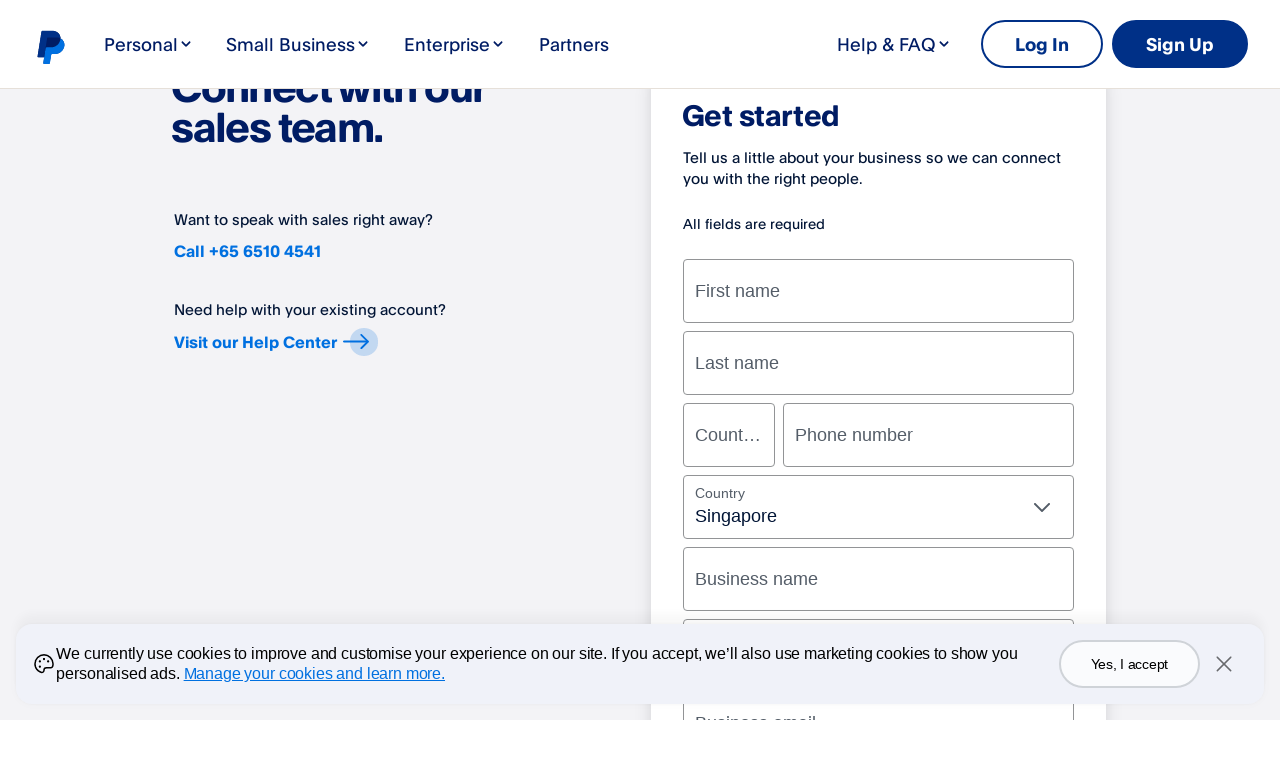

--- FILE ---
content_type: text/html; charset=utf-8
request_url: https://www.paypal.com/sg/enterprise/contact-sales?utm_campaign=Braintree_Migration&utm_medium=Website&utm_source=Braintree&locale=es
body_size: 25783
content:
 <!DOCTYPE html>
  <html lang="en-SG" dir="ltr">
  <head><script async src="https://www.paypalobjects.com/webcaptcha/ngrlCaptcha.min.js"></script>
    <meta charset="utf-8">
    <meta name="viewport" content="width=device-width, initial-scale=1, shrink-to-fit=no">
    <meta name="theme-color" content="#012169">
     <title>Contact PayPal for Enterprises | PayPal SG</title>
<link rel="preconnect" href="https://www.gstatic.com" crossorigin>
<link rel="preconnect" href="https://www.paypalobjects.com" crossorigin>
<link nonce="4iktwJXkzeqrpl7Aq3Xtxy3VMV1lty428qdmtmjeVA7fGkId" rel="stylesheet" fetchpriority="high" href="https://www.paypalobjects.com/marketing/pp-com-components/themes/quantumLeap-Drq9DdAT.css">
<link nonce="4iktwJXkzeqrpl7Aq3Xtxy3VMV1lty428qdmtmjeVA7fGkId" rel="stylesheet" fetchpriority="high" href="https://www.paypalobjects.com/marketing/pp-com-components/component-chunks/helpers-b7733b08.css">
<style nonce="4iktwJXkzeqrpl7Aq3Xtxy3VMV1lty428qdmtmjeVA7fGkId">.action-card{width:100%;text-align:center;border-radius:var(--border-radius)}.action-card .action-card-container{display:flex;align-items:center;flex-direction:column;padding:1.875rem 1.5rem}.action-card .action-card-container p,.action-card .action-card-container a{display:block}.action-card .action-card-container .body-text-size-body-large{margin-bottom:.875rem}.action-card-type-link-with-divider{border-radius:0;border-top:1px solid var(--style-border-color)}.action-card-type-link-with-divider .action-card-container{padding:1rem;display:flex;gap:.5rem;justify-content:center;align-items:center;flex-wrap:wrap}@media (min-width: 64rem){.section-wrapper .action-card{border-radius:var(--border-radius)}.section-wrapper .action-card .action-card-container{padding:2.375rem 1.5rem}.section-wrapper .action-card .action-card-container p,.section-wrapper .action-card .action-card-container a{display:inline-block}.section-wrapper .action-card .action-card-container .body-text-size-body-large{margin-bottom:0}.section-wrapper .action-card .action-card-container .action-card-button{padding-inline-start:1rem}.section-wrapper .action-card.action-card-type-contact-form{border-radius:0;text-align:left;text-align:initial;background:none}.section-wrapper .action-card.action-card-type-contact-form .action-card-container{padding:.875rem 0}.section-wrapper .action-card.action-card-type-contact-form .action-card-container p,.section-wrapper .action-card.action-card-type-contact-form .action-card-container a{display:block}.section-wrapper .action-card.action-card-type-contact-form .action-card-container .body-text-size-body-large{margin-bottom:.375rem}.section-wrapper .action-card.action-card-type-contact-form .action-card-container .action-card-button{padding-inline-start:0}.section-wrapper .action-card-type-link-with-divider{border-radius:0}.section-wrapper .action-card-type-link-with-divider .action-card-container{padding:1.5rem;gap:1rem}.section-wrapper .action-card-type-link-with-divider .action-card-container .action-card-button{padding-inline-start:0}}
</style>
<style nonce="4iktwJXkzeqrpl7Aq3Xtxy3VMV1lty428qdmtmjeVA7fGkId">.qr-code-image-container{overflow:hidden;display:inline-block}.qr-code-appearance-default{background-color:#fff}.qr-code-appearance-inverse{background-color:#000}.qr-code.qr-code-large .qr-code-image-container{padding:.5rem .5rem .25rem;box-shadow:.25rem .25rem 1.75rem .375rem #00000024;border-radius:.5rem}.qr-code.qr-code-large .qr-code-image-container svg{border-radius:.5rem}.qr-code.qr-code-x-large .qr-code-image-container{padding:.75rem .75rem .5rem;box-shadow:.25rem .25rem 1.75rem .375rem #00000024;border-radius:.75rem}.qr-code.qr-code-small .qr-code-image-container{padding:.25rem}.qr-code-show{display:block}.qr-code-hide{display:none!important}.qr-code-fallback-small{width:5.375rem;height:5.375rem}.qr-code-fallback-small img,.qr-code-fallback-large img,.qr-code-fallback-x-large img{width:100%}
</style>
<link nonce="4iktwJXkzeqrpl7Aq3Xtxy3VMV1lty428qdmtmjeVA7fGkId" rel="stylesheet" fetchpriority="high" href="https://www.paypalobjects.com/marketing/pp-com-components/component-chunks/card-renderer-3ff112e2.css">
<style nonce="4iktwJXkzeqrpl7Aq3Xtxy3VMV1lty428qdmtmjeVA7fGkId">.regular .badge[data-ppui-info*=badge_],.compact .badge[data-ppui-info*=badge_],.quantum-leap .badge[data-ppui-info*=badge_],.quantum-leap-supreme .badge[data-ppui-info*=badge_],.ppe .badge[data-ppui-info*=badge_]{--badge-text-color-main: #001435;--badge-text-color-new: #001c64;--badge-background-color-main: #e6e0d9;--badge-background-color-type-new: #ffd140}.quantum-leap-supreme .badge[data-ppui-info*=badge_].badge-no-local-theme,.ppe .badge[data-ppui-info*=badge_].badge-no-local-theme{--badge-text-color-main: var(--component-button-primary-text);--badge-text-color-new: var(--component-button-primary-text);--badge-background-color-main: var(--style-fill-1);--badge-background-color-type-new: var(--style-fill-1)}.badge[data-ppui-info*=badge_]{padding:.4375rem .5rem;line-height:.625rem;font-size:.875rem;font-family:var(--font-family-strong);font-weight:var(--font-weight-strong);color:var(--badge-text-color-main);background-color:var(--badge-background-color-main);min-width:-moz-fit-content;min-width:fit-content;white-space:nowrap}.badge[data-ppui-info*=badge_].badge-size-small{padding:.25rem;line-height:.5rem;font-size:.6875rem;border-radius:.25rem}.badge[data-ppui-info*=badge_].badge-type-new{color:var(--badge-text-color-new);background-color:var(--badge-background-color-type-new)}.badge[data-ppui-info*=badge_].badge-type-new.gold-plate{color:#001c64;background-color:#fff}.badge[data-ppui-info*=badge_].badge-type-coming-soon{color:#0070e0;background-color:transparent;background-color:initial;border:1px solid;border-color:#0070e0;padding:.375rem .4375rem}.badge[data-ppui-info*=badge_].badge-type-coming-soon.badge-size-small{padding:.1875rem}.badge[data-ppui-info*=badge_].badge-type-coming-soon.blue-500-plate,.badge[data-ppui-info*=badge_].badge-type-coming-soon.blue-600-plate,.badge[data-ppui-info*=badge_].badge-type-coming-soon.blue-700-plate{color:#fff;border-color:#fff}.badge[data-ppui-info*=badge_].badge-type-coming-soon.gold-plate{color:#001c64;border-color:#001c64}.currency-input div[class$=prefix_wrapper]{border-radius:.25rem}.currency-badge{display:flex;align-items:center;gap:.25rem}.currency-badge .currency-badge-text{color:#001435}.currency-converter-input{text-align:start}.currency-converter-input .currency-converter-input-title{display:block;margin-bottom:.25rem}.currency-converter-input input{padding-inline-end:5.0625rem}.currency-converter-input .currency-input div[data-ppui][class$=icon_right]{width:auto;inset-inline-end:.6875rem}.currency-converter-input #sender-prefix,.currency-converter-input #receiver-prefix,.currency-converter-input #-prefix{opacity:1}.currency-converter{text-align:start;padding-block:.5rem}.currency-converter .currency-converter-input-container{display:flex}.currency-converter .currency-converter-error-alert{padding:0}.currency-converter .currency-converter-error-alert span[class*=status_icon]{margin-top:.25rem;margin-inline-end:.25rem}.currency-converter .currency-converter-xfr-icon svg path{fill:var(--style-general-text-muted)}.currency-converter.currency-converter-layout-vertical .currency-converter-input-container{flex-direction:column;gap:.75rem}.currency-converter.currency-converter-layout-vertical .currency-converter-xfr-icon{transform:rotate(90deg)}.currency-converter.currency-converter-layout-vertical .conversion-rate-display,.currency-converter.currency-converter-layout-vertical .currency-converter-error-alert{margin-top:.75rem}.currency-converter.currency-converter-layout-horizontal .currency-converter-input-container{flex-direction:row;gap:.5rem}.currency-converter.currency-converter-layout-horizontal .currency-converter-xfr-icon{align-self:flex-end;position:relative;bottom:1.25rem}.currency-converter.currency-converter-layout-horizontal .conversion-rate-display,.currency-converter.currency-converter-layout-horizontal .currency-converter-error-alert{margin-top:.5rem}.grid-compact .text-group .text-group-content-button-group .button-group{gap:1rem}@media screen and (min-width: 64rem){.grid-compact .text-group .text-group-content-button-group+.text-group-content-disclosure{margin-top:1.5rem}.grid-compact .text-group .text-group-content-button-group .button-group{gap:1.5rem}}.ppe .text-group>*+*{margin:0;margin-top:1rem}@media screen and (min-width: 64rem){.ppe .text-group>*+*{margin-top:clamp(1rem,.4285714285714286rem + .8928571428571428vw,1.5rem)}@supports not (font-size: clamp(1rem,.4285714285714286rem + .8928571428571428vw,1.5rem)){.ppe .text-group>*+*{margin-top:min(max(1rem,.4285714285714286rem + .8928571428571428vw),1.5rem)}}}.quantum-leap-supreme .text-group .text-group-eyebrow-text.heading-text-size-title{font-family:var(--font-family-strong);font-weight:var(--font-weight-strong)}.text-group>*+*{margin:0;margin-top:1rem}@media screen and (min-width: 107.875rem){.text-group>*+*{margin-top:1.5rem}}.text-group .text-group-content-button-group+.text-group-content-disclosure{margin-top:1rem}.text-group.text-group-alignment-center{text-align:center;display:flex;flex-direction:column;align-items:center}.text-group .text-group-logo{max-width:10rem;height:5rem}.text-group .text-group-eyebrow-container{display:flex;align-items:center;gap:.5rem}.text-group .text-group-headline{transform:translate(-.06em)}.text-group .text-group-headline,.text-group .text-group-paragraph{white-space:pre-wrap}.text-group .text-group-paragraph~ul{line-height:1.5rem;color:var(--style-headline-text)}@media only screen and (min-width: 41.0625rem){.text-group .text-group-paragraph~ul{padding-inline-start:1.5rem}}.text-group .text-group-paragraph+.text-group-paragraph{padding-top:.5rem}.text-group .text-group-action-group>a:last-of-type,.text-group .text-group-action-group>button:last-of-type{margin-bottom:0}.text-group .text-group-action-group .disclosure:first-child{margin-top:0}.text-group .text-group-action-group .disclosure{margin-top:1rem}.text-group .text-group-action-group .disclosure a{margin-bottom:0}.text-group ul,.text-group ol{line-height:1.5rem;color:var(--style-headline-text);padding-inline-start:1.5rem}.text-group ul li,.text-group ol li{margin-bottom:.25rem}.text-group .text-group-legal-text>*:first-child{margin-bottom:0;padding-top:0}.text-group .text-group-data-item:not(:first-child){padding-top:0}.text-group .feature-list{padding-inline-start:0}.text-group .feature-list li.feature-list-item{margin-bottom:0}[dir=rtl] .text-group-quotes-icon{display:inline-block;transform:scaleX(-1)}.text-group-quotes-icon path{fill:#0070e0;fill:var(--style-fill-2, #0070e0)}@media (min-width: 64rem){.text-group .text-group-action-group>a,.text-group .text-group-action-group>button{margin-bottom:0}.text-group .text-group-logo{max-width:12.5rem;height:6.25rem}}@media (min-width: 120rem){.text-group ul:not(.feature-list),.text-group ol{margin-top:1.5rem}}
</style>
<style nonce="4iktwJXkzeqrpl7Aq3Xtxy3VMV1lty428qdmtmjeVA7fGkId">.checkbox span,.ppe .legal-consent-supporting-text,.quantum-leap-supreme .legal-consent-supporting-text{font-family:var(--font-family-base);font-weight:var(--font-weight-base)}.legal-consent{font-family:var(--font-family-base);font-weight:var(--font-weight-base);font-size:1.125rem;line-height:1.5rem;color:#001435}.legal-consent .checkbox label[class*=label-text_body]{margin-block-end:.75rem;padding-block-end:0}.legal-consent .checkbox span[class*=text_body]{display:flex;align-items:center}.legal-consent-label{pointer-events:auto}.legal-consent-label a{font-weight:400}.legal-consent-supporting-text:not(a){margin:0;padding-block-end:.75rem;padding-inline-start:2.375rem}.legal-consent-error-text{display:flex;align-items:center;margin:0;color:#545d68;font-size:.875rem;line-height:1.25rem}.legal-consent-error-text-icon{color:#d50102;margin-inline-end:.25rem}.numeric-input-hide-spin-button input::-webkit-outer-spin-button,.numeric-input-hide-spin-button input::-webkit-inner-spin-button{-webkit-appearance:none;margin:0}.numeric-input-hide-spin-button input[type=number]{-moz-appearance:textfield}.form-container{width:100%;padding:2rem;border-radius:var(--border-radius);position:relative}.form-container-input-container{width:100%;display:grid;grid-template-columns:1fr;grid-gap:.5rem;gap:.5rem}.form-container-loading-overlay{position:absolute;background-color:#fff;opacity:.9;top:0;right:0;bottom:0;left:0;z-index:1;display:flex;justify-content:center;align-items:center;border-radius:var(--border-radius)}.form-container-button-container{display:flex;justify-content:start;margin-top:2rem}.form-container-button-container button{width:100%}.form-container-button-disabled{pointer-events:none}.form-container-has-shadow{box-shadow:0 0 .5rem #0000000a,0 .125rem 1.125rem #0000001a}.form-container-headline{margin-bottom:1.5rem}.form-container-critical-error-container{margin-bottom:1.5rem;overflow:hidden}.form-container-validation-message{margin-bottom:1.5rem}.form-container .legal-consent{margin-top:.75rem}@media (min-width: 64rem){.form-container-button-container button{width:auto}.form-container-input-container{grid-template-columns:repeat(12,1fr)}.form-container .form-input-span-3{grid-column:span 3}.form-container .form-input-span-4{grid-column:span 4}.form-container .form-input-span-5{grid-column:span 5}.form-container .form-input-span-6{grid-column:span 6}.form-container .form-input-span-7{grid-column:span 7}.form-container .form-input-span-8{grid-column:span 8}.form-container .form-input-span-9{grid-column:span 9}.form-container .form-input-span-12{grid-column:span 12}}@media (min-width: 91.875rem){.form-container{padding:4.5rem}.form-container-spinner{min-height:22rem}}.form-section{overflow:auto}.form-section .form-section-heading-col .form-section-text-group{margin-bottom:2rem}.form-section .form-section-form-col{border-radius:1rem}.form-section .form-section-form-col .form-section-submit-response-message{display:flex;justify-content:center;background-color:#fff;padding:4.5rem;border-radius:inherit;height:100%}.form-section .form-section-form-col .form-section-submit-response-message .text-group{padding:6.5rem 0}.form-section .form-section-contact-col .action-card{margin-top:2rem;text-align:left;text-align:initial}.form-section .form-section-contact-col .action-card-container{align-items:flex-start}.form-section.blue-700-plate .button-type-primary:hover:not(:focus):not(:active),.form-section.blue-600-plate .button-type-primary:hover:not(:focus):not(:active){color:#fff}@media screen and (max-width: 41rem){.form-section .section-wrapper-graphics-top{display:none}}@media screen and (max-width: 23.4375rem){.form-section .form-section-form-col .form-section-submit-response-message{padding:2rem}}@media (min-width: 64rem){.form-section .form-section-heading-col .form-section-text-group{margin-bottom:3rem}.form-section .form-section-contact-col .action-card{margin:0}.form-section .section-wrapper-graphics-top{display:block}}@media (min-width: 91.875rem){.form-section .form-section-heading-col .form-section-text-group{margin-bottom:4.875rem}}
</style>
<link rel="dns-prefetch" href="https://www.gstatic.com">
<link rel="dns-prefetch" href="https://www.paypalobjects.com">
<link rel="dns-prefetch" href="https://www.google-analytics.com">
<script nonce="4iktwJXkzeqrpl7Aq3Xtxy3VMV1lty428qdmtmjeVA7fGkId">!function(a,e){let t=a.createElement("script");function n(){a.head.appendChild(t)}t.async=!0,t.src="https://www.paypalobjects.com/pa/js/min/pa.js";let l=new CustomEvent("pypl_analytics_ready",{bubbles:!0,cancelable:!1});t.onload=function(){setTimeout(function(){e.PAYPAL.analytics.setup({data:"pgrp=main%3Amktg%3Aenterprise%3Aproduct%3Aenterprise-contact-sales&page=main%3Amktg%3Aenterprise%3Aproduct%3Aenterprise-contact-sales%3A%3A%3A&qual=&comp=ppcmsnodeweb&tsrce=ppcmsnodeweb&cu=0&ef_policy=ccpa&c_prefs=&pxpguid=&pgst=1768987645166&calc=f825935214a18&csci=ad6839503503425f943e7bf0a3dd91bd&nsid=0jMPpbriMll2NzmdifRHfFW9tS5-cw_v&rsta=en_GB&ccpg=sg&pgtf=Nodejs&s=ci&env=live&xe=112102%2C112068%2C107814%2C109112&xt=162363%2C162136%2C136569%2C143574&pgsf=enterprise&bzsr=main&lgin=out&page_type=ecm&shir=main_mktg_enterprise_product&pros=3&event_props=cu%2Clgin%2Cpage%2Cxe%2Cxt&event_name=ppcom_page_viewed&page_segment=enterprise&user_props=cu%2Cxe%2Cxt%2Cutm_campaign%2Cutm_medium%2Cutm_source&lgcook=0&utm_campaign=Braintree_Migration&utm_medium=Website&utm_source=Braintree&server=origin&space_key=SKDENK"}),e.PAYPAL.analytics.setCWVData({"pgrp":"main:mktg:enterprise:product:enterprise-contact-sales","page":"main:mktg:enterprise:product:enterprise-contact-sales:::","comp":"ppcmsnodeweb","calc":"f825935214a18","csci":"ad6839503503425f943e7bf0a3dd91bd","rsta":"en_GB","ccpg":"sg","xe":"112102,112068,107814,109112","xt":"162363,162136,136569,143574","lgin":"out","lgcook":"0","server":"origin","space_key":"SKDENK","pageurl":"/enterprise/contact-sales"}),a.dispatchEvent(l)},0)},a.addEventListener("DOMContentLoaded",function(){"requestIdleCallback"in e?e.requestIdleCallback(n,{timeout:300}):setTimeout(n,100)})}(document,window);</script>
<meta name="application-name" content="PayPal">
<meta name="description" content="If you are looking for more insights on how to leverage PayPal for your global business, reach out to receive guidance and help to grow your enterprise.">
<link rel="canonical" href="https://www.paypal.com/sg/enterprise/contact-sales">
<meta property="og:type" content="website">
<meta property="og:url" content="https://www.paypal.com/sg/enterprise/contact-sales">
<meta property="og:title" content="Contact PayPal for Enterprises | PayPal SG">
<meta property="og:image" content="https://www.paypalobjects.com/marketing/web23/sg/ent/quantum-leap/contact-sales/meta_size-all.jpg">
<meta property="og:description" content="If you are looking for more insights on how to leverage PayPal for your global business, reach out to receive guidance and help to grow your enterprise.">
<meta name="robots" content="max-image-preview:large" id="robots:max-image-preview">
<meta name="robots" content="max-video-preview:-1" id="robots:max-video-preview">
<meta name="twitter:card" content="summary">
<meta name="twitter:site" content="@paypal">
<meta name="twitter:title" content="Contact PayPal for Enterprises | PayPal SG">
<meta name="twitter:image" content="https://www.paypalobjects.com/marketing/web23/sg/ent/quantum-leap/contact-sales/meta_size-all.jpg">
<meta name="twitter:description" content="If you are looking for more insights on how to leverage PayPal for your global business, reach out to receive guidance and help to grow your enterprise.">
<script type="application/ld+json">{"@context":"http://www.schema.org","@type":"Corporation","@id":"https://www.paypal.com/sg/#corporation","url":"https://www.paypal.com/sg/","logo":"https://www.paypalobjects.com/webstatic/i/logo/rebrand/ppcom.png","name":"PayPal"}</script>
<script type="application/ld+json">{"@context":"https://schema.org","@id":"https://www.paypal.com/sg/#website","@type":"WebSite","inLanguage":"sg","url":"https://www.paypal.com/sg/","name":"PayPal"}</script>
<script type="application/ld+json">{"@context":"https://schema.org","@type":"WebPage","@id":"https://www.paypal.com/sg/enterprise/contact-sales#webpage","name":"Contact PayPal for Enterprises","inLanguage":"sg","image":{"@type":"ImageObject","@id":"https://www.paypalobjects.com/marketing/web23/sg/ent/quantum-leap/contact-sales/meta_size-all.jpg#primaryimage","url":"https://www.paypalobjects.com/marketing/web23/sg/ent/quantum-leap/contact-sales/meta_size-all.jpg"},"isPartOf":{"@id":"https://www.paypal.com/sg/#website"},"primaryImageOfPage":{"@id":"https://www.paypalobjects.com/marketing/web23/sg/ent/quantum-leap/contact-sales/meta_size-all.jpg#primaryimage"}}</script>
<script type="application/ld+json">{"@context":"https://schema.org","@type":"Article","@id":"https://www.paypal.com/sg/enterprise/contact-sales#article","isPartOf":{"@id":"https://www.paypal.com/sg/enterprise/contact-sales#website"},"mainEntityOfPage":"https://www.paypal.com/sg/enterprise/contact-sales#website","image":{"@id":"https://www.paypalobjects.com/marketing/web23/sg/ent/quantum-leap/contact-sales/meta_size-all.jpg#primaryimage"},"headline":"Contact PayPal for Enterprises","description":"If you are looking for more insights on how to leverage PayPal for your global business, reach out to receive guidance and help to grow your enterprise.","publisher":{"@id":"https://www.paypal.com/sg/#corporation"}}</script>
<style id="antiClickjack">html.js body {display: none !important;}</style>
<script nonce="4iktwJXkzeqrpl7Aq3Xtxy3VMV1lty428qdmtmjeVA7fGkId">if (self === top || 'www.paypal.com' === window.parent.location.hostname) {var antiClickjack = document.getElementById('antiClickjack');if (antiClickjack) {antiClickjack.parentNode.removeChild(antiClickjack);}} else {top.location = self.location;}</script>
<script nonce="4iktwJXkzeqrpl7Aq3Xtxy3VMV1lty428qdmtmjeVA7fGkId"> document.querySelector('html').classList.add('js');</script>
<script nonce="4iktwJXkzeqrpl7Aq3Xtxy3VMV1lty428qdmtmjeVA7fGkId">
      if (window.console || 'console' in window) {
        setTimeout(console.log.bind(console,'%c WARNING!!!', 'color:#FF8F1C; font-size:40px;'));
        setTimeout(console.log.bind(console,'%c This browser feature is for developers only. Please do not copy-paste any code or run any scripts here. It may cause your PayPal account to be compromised.', 'color:#003087; font-size:16px; font-weight: bold;'));
        setTimeout(console.log.bind(console,'%c For more information, http://en.wikipedia.org/wiki/Self-XSS', 'color:#003087; font-size:16px; font-weight: bold;'));
      }
      document.querySelector('html').classList.remove('no-js');</script>
<script type="application/json" id="policy-data">{
        "policies": ["CookieBanner"],
        "nonce":"4iktwJXkzeqrpl7Aq3Xtxy3VMV1lty428qdmtmjeVA7fGkId",
        "tenant":"paypal",
        "policyData": {"country":"SG","language":"en","isProd":true}
      }</script>
<script nonce="4iktwJXkzeqrpl7Aq3Xtxy3VMV1lty428qdmtmjeVA7fGkId">window.__DD_RUM_CONFIG__ = {"applicationId":"a3c34386-c9c5-4a16-b344-265a95997c64","env":"production","service":"ppcmsnodeweb","clientToken":"pubc2ea00ebdaf6a0f6395d8d4d458f2802","version":"2.50.0","site":"us5.datadoghq.com","sessionReplaySampleRate":0,"trackUserInteractions":true,"trackResources":true,"trackLongTasks":true}</script>
<script nonce="4iktwJXkzeqrpl7Aq3Xtxy3VMV1lty428qdmtmjeVA7fGkId">window.__DD_FEATURE_FLAGS__ = [{"key":"server","value":"origin"},{"key":"nav_sub_version","value":"less"}]</script>
<script nonce="4iktwJXkzeqrpl7Aq3Xtxy3VMV1lty428qdmtmjeVA7fGkId">'use strict';
          (function chat(d, w) {
            const s = d.createElement('script');
            s.src = 'https://www.paypalobjects.com/helpcenter/smartchat/sales/v1/open-chat.js';
            s.nonce = '4iktwJXkzeqrpl7Aq3Xtxy3VMV1lty428qdmtmjeVA7fGkId';
            s.defer = 1;
            if (w.PAYPAL?.analytics) {
              d.head.appendChild(s);
            } else {
              d.addEventListener('pypl_analytics_ready', () => d.head.appendChild(s));
            }
          }(document, window));</script>
<script nonce="4iktwJXkzeqrpl7Aq3Xtxy3VMV1lty428qdmtmjeVA7fGkId">window.__GLOBAL_NAV_CONTEXT_HEADER__ = {"config":{"useMinimalHeader":false,"rtl":false,"smbRebrand":true,"brandName":"paypal","compactHeader":false,"theme":"white","foundationTheme":"regular","fptiTracking":{"xe":"112102,112068","xt":"162363,162136"},"dwHeader":true,"brand":"paypal"},"content":{"mainMenuContent":[{"id":"1jnDrSkCAe3rYWaz3uCTf4","type":"subnavGrouped","align":"","text":"Personal","mobileOnlyText":"","href":"/sg/digital-wallet/how-paypal-works","subnavLinks":[{"id":"56ItXMuYjMMdxnjZsMeCTf","group":[{"mobilePrimaryText":"Send Payments","target":"_self","id":"6N8A5KFzrlFPWyuJXfuKnZ","text":"Send Payments","href":"/sg/webapps/mpp/send-payments-online"},{"mobilePrimaryText":"Pay with PayPal","target":"_self","id":"3N2BJUna7aMopp7551BBgz","text":"Pay with PayPal","href":"/sg/webapps/mpp/home"},{"mobilePrimaryText":"Shop Online Securely","target":"_self","id":"3GWd4RVZdK0nyBoJXrWDBA","text":"Shop Online Securely","href":"/sg/webapps/mpp/online-shopping"},{"mobilePrimaryText":"Buyer Protection","target":"_self","id":"1XFVh6e6kFtS3Lf5KQu7LE","text":"Buyer Protection","href":"/sg/webapps/mpp/paypal-buyer-protection"}],"text":"Shop and Buy","groupName":"SHOPBUY","mobileOnlyText":"Shop and Buy","mobileOnlyHref":"","href":""}],"segmentTitle":{"target":"_self","id":"5IeiHf1FMlrln4usOoLtgQ","text":"PayPal for You"}},{"id":"3dZx7MS91wcuA1E0OvAMb6","type":"subnavGrouped","align":"","text":"Small Business","mobileOnlyText":"","href":"/sg/business","subnavLinks":[{"id":"3rjIvyU6SG9dAkJEXL0l0i","group":[{"mobilePrimaryText":"Accept Payments","target":"_self","groupName":"ACCEPTPAYMENTS","id":"1h3A7yF9hZFgyyTkKnBC5s","text":"Accept Payments","href":"/sg/business/accept-payments"},{"mobilePrimaryText":"Online Checkout","target":"_self","id":"ffWPXzPqKBhcaIJ6WNvFiI","text":"Online Checkout","href":"/sg/business/accept-payments/checkout"},{"target":"_self","id":"92pOHijQ1taab1TgEMsAUW","text":"Payment Links","href":"/sg/business/accept-payments/payment-links"},{"mobilePrimaryText":"Invoicing","target":"_self","id":"dWPz9aDAQkNd7NnxRPrgHp","text":"Invoicing","href":"/sg/business/accept-payments/invoice"},{"target":"_self","id":"0qjx80JCTVVcv9eXQamjBn","text":"Recurring Payments","href":"/sg/business/accept-payments/checkout/recurring"},{"target":"_self","id":"ZNzAMmIpnzdft6Zyx92LXP","text":"Checkout Integration","href":"/sg/business/accept-payments/checkout/integration"}],"text":"PayPal Complete Payments","groupName":"","mobileOnlyText":"PayPal Complete Payments","mobileOnlyHref":"/sg/webapps/mpp/overview","href":"/sg/webapps/mpp/overview"},{"id":"Z8DSOkCpLkmb120jVly9Fx","group":[{"mobilePrimaryText":"Risk Management","target":"_self","id":"feeRe0KPrBLdkiOwAGz6rt","text":"Risk Management","href":"/sg/business/operations/risk-management"},{"target":"_self","id":"5ikqU4rbA3sexpRohq1R8X","text":"Dispute Management","href":"/sg/business/operations/dispute-management"},{"target":"_self","id":"Vn79fnYOQOVaWNPn8QRest","text":"Reporting Tools","href":"/sg/business/operations/reporting-tools"},{"target":"_self","groupName":"RESOURCES","id":"ep7Hr8L4BbjckEm38otghB","text":"Platforms & Marketplaces","href":"/sg/business/platforms-and-marketplaces"}],"text":"Business Operations","groupName":"","mobileOnlyText":"Business Operations ","mobileOnlyHref":"/sg/business/operations","href":"/sg/business/operations"},{"id":"15r0N18gi5dfJFa4BLPwV1","group":[{"mobilePrimaryText":"Business Resource Center","target":"_self","id":"eQWEZ97rnFCab5DR7wyB7o","text":"Business Resource Center","href":"https://www.paypal.com/sg/brc/"}],"text":"Resources","groupName":"","mobileOnlyText":"Resources","mobileOnlyHref":"","href":""},{"target":"_self","type":"card","align":"right","href":"/sg/business/contact-sales","iconUrl":"https://www.paypalobjects.com/marketing/web/US/en/rebrand/pictograms/enterprise-contact.svg","iconImageAltText":"Contact Sales","text":"Contact Sales","id":"69sR1CW2XyNbHcygzuS5jw"},{"target":"_self","type":"card","align":"right","href":"/sg/business/open-business-account","iconUrl":"https://www.paypalobjects.com/marketing/web/US/en/rebrand/pictograms/business-start.svg","iconImageAltText":"Get Started","text":"Get Started","id":"6YZ5PLzpfEXgDwZD1Pqysr"},{"target":"_self","type":"card","align":"right","href":"/sg/business/paypal-business-fees","iconUrl":"https://www.paypalobjects.com/marketing/web/US/en/rebrand/pictograms/business-pricing.svg","iconImageAltText":"Fees","text":"Fees","id":"4OmcaVhpAwFc7u1S8omDo2"}],"segmentTitle":{"mobilePrimaryText":"PayPal for Business","target":"_self","id":"h61W0nUTSROGUIib6khqg","text":"PayPal for Business","href":"/sg/business"}},{"id":"496CLAB211cUqzBHibOCYF","type":"subnavGrouped","align":"","text":"Enterprise","mobileOnlyText":"","href":"/sg/enterprise","subnavLinks":[{"id":"4A3DELcCLv4saUF7zEleFG","group":[{"mobilePrimaryText":"Global Payment Processing","target":"_self","id":"191RX6IzHZ3KddNaVuoVi0","text":"Global Payment Processing","href":"/sg/enterprise/payment-processing"},{"target":"_self","id":"4rZ2MFxlISd1I9j1RPOSZx","text":"Accept PayPal","href":"/sg/enterprise/payment-processing/accept-paypal"},{"mobilePrimaryText":"Payment Methods","target":"_self","id":"5Xy5uMZx8kyVfM1iq5W5rB","text":"Payment Methods","href":"/sg/enterprise/payment-methods"}],"text":"Payments","groupName":"PAYMENTS","mobileOnlyText":"","mobileOnlyHref":"","href":""},{"id":"0DTmpGjGZqld3YfLGUiIon","group":[{"target":"_self","id":"2QLM5prEcIL517sgtfFZOH","text":"Fraud Protection","href":"/sg/enterprise/fraud-protection-advanced"},{"target":"_self","id":"UIkZJsFN9Dk5enuap6W4g","text":"Payment Optimisation","href":"/sg/enterprise/payment-processing/payment-optimization"}],"text":"Risk & Operations","groupName":"RISKMANAGEMENT&OPERATIONS ","mobileOnlyText":"","mobileOnlyHref":"","href":""},{"id":"5haM3V38cKxR4weB1seLQL","group":[{"mobilePrimaryText":"Business Resource Center","target":"_self","id":"19kRl0gwyC7TZXACbcpzCD","text":"Business Resource Center","href":"/sg/brc"},{"target":"_self","id":"20T3ULKMuJsXqkjhHI7BjB","text":"Dropshippers","href":"/sg/webapps/mpp/dropshipper"}],"text":"Resources","groupName":"RESOURCES","mobileOnlyText":"Resources","mobileOnlyHref":"","href":""},{"target":"_self","type":"card","align":"right","href":"/sg/enterprise/contact-sales","iconUrl":"https://www.paypalobjects.com/marketing/web/US/en/rebrand/pictograms/enterprise-contact.svg","iconImageAltText":"Contact Sales","text":"Contact Sales","id":"2tmw6m9uuI0lhPCPH8jcf7"},{"target":"_self","type":"card","align":"right","href":"/sg/enterprise/become-a-partner","iconUrl":"https://www.paypalobjects.com/paypal-ui/pictograms/blue/svg/partner-integration-blue.svg","iconImageAltText":"Become a Partner","text":"Become a Partner","id":"7xTGdA8LrvidUOk7MMyy12"}],"segmentTitle":{"target":"_self","id":"1d23aHq9xatT2oNchdMYD0","text":"PayPal for Enterprise","href":"/sg/enterprise"}},{"id":"04oUVZO1sRkeFCzZQPPcKe","type":"linkOnly","align":"","text":"Partners","mobileOnlyText":"Partners","href":"/sg/enterprise/become-a-partner","subnavLinks":[]},{"id":"17ETe70le5ScbfJrf710V2","type":"subnavGrouped","align":"right","text":"Help & FAQ","mobileOnlyText":"","href":"","subnavLinks":[{"id":"7zwnO2RQdcRvTnnJhNidkK","group":[{"mobilePrimaryText":"Online Security","target":"_self","id":"6w42ZiOnBYxAIFFY8cIloz","text":"Online Security","href":"/sg/webapps/mpp/paypal-safety-and-security"},{"mobilePrimaryText":"Fraud Prevention Tips","target":"_self","id":"7Jt1oBi0J6QQtmIZ7CN08a","text":"Fraud Prevention Tips","href":"/sg/webapps/mpp/fraud-prevention"},{"mobilePrimaryText":"Phishing Protection Tips","target":"_self","id":"1XGk5dnvjvPVsaahXXR0wc","text":"Phishing Protection Tips","href":"/sg/webapps/mpp/phishing"}],"text":"How to get started","groupName":"","mobileOnlyText":"How to get started","mobileOnlyHref":"/sg/webapps/mpp/get-started-with-paypal","href":"/sg/webapps/mpp/get-started-with-paypal"}]}],"minimalHeader":{"labelMenuButton":"Menu","labelClose":"Close","logo":{"target":"_self","logoName":"paypal_rebrand","foundationTheme":"regular","theme":"default","id":"7x8kZxFFikJoc2b4XJqVLO","text":"PayPal logo","href":"/sg/home","url":"https://www.paypalobjects.com/marketing/web/logos/paypal-mark-color.svg"},"headerButtons":[{"theme":"SMB and LE","clickEventName":"SignUp_CTA","isLoggedIn":false,"id":"ul-btn","text":"Log In","href":"/signin?enterprise=true","color":"secondary","target":"_self","amplitudeKey":"ul-btn"},{"theme":"SMB and LE","clickEventName":"SignUp_CTA","id":"signup-button","text":"Sign Up","href":"/sg/webapps/mpp/account-selection","color":"primary","target":"_self","isSublistMobile":true,"amplitudeKey":"signup-button"}]},"sublistMobile":[{"id":"signup-button","target":"_self","type":"cta","theme":"SMB and LE","clickEventName":"SignUp_CTA","isSublistMobile":true,"text":"Sign Up","href":"/sg/webapps/mpp/account-selection","amplitudeKey":"signup-button"}]},"hosted_by":"JUNO","version":"rebrand"};</script>
<link href="https://www.paypalobjects.com/globalnav/css/main-b25ARLg3.css" rel="stylesheet">
<script nonce="4iktwJXkzeqrpl7Aq3Xtxy3VMV1lty428qdmtmjeVA7fGkId">window.__GLOBAL_NAV_CONTEXT_FOOTER__ = {"config":{"loggedIn":false,"rtl":false,"theme":"white","foundationTheme":"regular","brand":"paypal","useHtmlBaseFontSize":true,"hideCountrySelector":false},"content":{"mainLinks":{"list":[{"id":"6XOs2g3NHxxMcVT6kfX6Ee","text":"Help","href":"/sg/cshelp/personal","target":"_self","minimal":true},{"id":"zBgG2oHwsezqzvqMvRsLi","text":"Contact","href":"/sg/smarthelp/contact-us","target":"_self","minimal":true},{"id":"baoE1g2uXSNboTr1eE5P6l","text":"Fees","href":"/sg/digital-wallet/paypal-consumer-fees","target":"_self","minimal":true},{"id":"7LdFCe9RxyUgtyhm2CRfeT","text":"Security","href":"/sg/webapps/mpp/paypal-safety-and-security","target":"_self","minimal":true},{"id":"1WpdjdM8vEaV8FWBt8FTri","text":"Apps","href":"/sg/webapps/mpp/mobile-apps"},{"id":"1rSaqPYVp4lSm36YQ4GzhW","text":"Shop","href":"/sg/webapps/mpp/online-shopping","target":"_self"}]},"secondaryLinks":{"list":[{"id":"1y85YQP0uQRLjpaRUUT0ih","text":"About","href":"/sg/webapps/mpp/about","target":"_self","minimal":true},{"id":"58iX0J2KlRu6bTa4aL3Ap7","text":"Newsroom","href":"https://newsroom.paypal-corp.com/","target":"_self"},{"id":"3OXuyWreluqBPbKVDbdkU4","text":"Jobs","href":"https://careers.pypl.com/home/","target":"_self","minimal":true},{"id":"1tzLEJCKZZklMSeon3j56x","text":"Developers","href":"https://developer.paypal.com/?_ga=2.57176938.1975377505.1730124929-663675887.1729790543","target":"_self"},{"id":"1Hjul9gr385erjb7kpxycK","text":"Partners","href":"/sg/webapps/mpp/partner-program","target":"_self"}]},"tertiaryLinks":{"list":[{"id":"3mskKkBAA9bmhGnPNtzXVo","text":"© 1999–{{currentYear}}","minimal":true},{"id":"6gVYCU9nLWOBPO0d8Pzq8y","text":"Accessibility","href":"/sg/webapps/mpp/accessibility","target":"_self","minimal":true},{"id":"6AcG7TvYWis6NCFzVWQ7aF","text":"Privacy","href":"https://www.paypal.com/privacy-center","target":"_self","minimal":true},{"id":"3J5crvr5i7Xcgh01mN9856","text":"Cookies","href":"https://www.paypal.com/myaccount/privacy/cookiePrefs","target":"_self"},{"id":"f34SuMT43I1fXo7nkXRpq8","text":"Legal","href":"/sg/webapps/mpp/ua/legalhub-full","target":"_self","minimal":true}]},"country":{"flag":{"href":"/sg/webapps/mpp/country-worldwide","text":"See all countries/regions","imageUrl":"https://www.paypalobjects.com/webstatic/mktg/icons/sprite_countries_flag4.png","locale":"SG","target":"_self"}},"footerNotes":[{"text":"PayPal Pte. Ltd. is licensed by the Monetary Authority of Singapore as a Major Payment Institution under the Payment Services Act 2019."}],"logo":{"id":"3gZ2gUEXz2vrHmU1zlOc6h","text":"PayPal Logo","href":"/sg/home"}},"hosted_by":"JUNO","version":"rebrand"};</script>
<script src="https://www.paypalobjects.com/globalnav/js/main-vN2jvfBl.js" type="module"></script>
<style nonce="4iktwJXkzeqrpl7Aq3Xtxy3VMV1lty428qdmtmjeVA7fGkId">button,hr,input{overflow:visible}progress,sub,sup{vertical-align:baseline}[type="checkbox"],[type="radio"],legend{box-sizing:border-box;padding:0}html{box-sizing:border-box;font-synthesis:style small-caps;-webkit-text-size-adjust:100%;line-height:1.15}*,:after,:before{box-sizing:inherit}body,html{height:100%}body{-webkit-font-smoothing:antialiased;-moz-osx-font-smoothing:grayscale;margin:0}details,main{display:block}h1{font-size:2em;margin:.67em 0}hr{box-sizing:content-box;height:0}code,kbd,pre,samp{font-family:monospace;font-size:1em}a{background-color:transparent}abbr[title]{border-bottom:none;text-decoration:underline;-webkit-text-decoration:underline dotted;text-decoration:underline dotted}b,strong{font-weight:bolder}small{font-size:80%}sub,sup{font-size:75%;line-height:0;position:relative}sub{bottom:-0.25em}sup{top:-0.5em}img{border-style:none}button,input,optgroup,select,textarea{font-family:inherit;font-size:100%;line-height:1.15;margin:0}button,select{text-transform:none}[type="button"],[type="reset"],[type="submit"],button{-webkit-appearance:button}[type="button"]::-moz-focus-inner,[type="reset"]::-moz-focus-inner,[type="submit"]::-moz-focus-inner,button::-moz-focus-inner{border-style:none;padding:0}[type="button"]:-moz-focusring,[type="reset"]:-moz-focusring,[type="submit"]:-moz-focusring,button:-moz-focusring{outline:ButtonText dotted 1px}fieldset{padding:.35em .75em .625em}legend{color:inherit;display:table;max-width:100%;white-space:normal}textarea{overflow:auto}[type="number"]::-webkit-inner-spin-button,[type="number"]::-webkit-outer-spin-button{height:auto}[type="search"]{-webkit-appearance:textfield;outline-offset:-2px}[type="search"]::-webkit-search-decoration{-webkit-appearance:none}::-webkit-file-upload-button{-webkit-appearance:button;font:inherit}summary{display:list-item}[hidden],template{display:none}</style>
<style nonce="4iktwJXkzeqrpl7Aq3Xtxy3VMV1lty428qdmtmjeVA7fGkId">@font-face{font-family:PayPalOpen;font-weight:450;font-display:swap;font-style:normal;src:url("https://www.paypalobjects.com/paypal-ui/fonts/PayPalOpen-Regular.woff2") format("woff2");}@font-face{font-family:PayPalOpen;font-weight:700;font-display:swap;font-style:normal;src:url("https://www.paypalobjects.com/paypal-ui/fonts/PayPalOpen-Bold.woff2") format("woff2");}body,html{font-family:PayPalOpen,Helvetica Neue,Arial,sans-serif;}</style>
<link rel="preload" as="font" crossOrigin href="https://www.paypalobjects.com/paypal-ui/fonts/PayPalOpen-Regular.woff2" type="font/woff2">
<link rel="preload" as="font" crossOrigin href="https://www.paypalobjects.com/paypal-ui/fonts/PayPalOpen-Bold.woff2" type="font/woff2">
<link rel="apple-touch-icon" sizes="64x64" href="https://www.paypalobjects.com/webstatic/icon/pp64.png">
<link rel="apple-touch-icon" sizes="72x72" href="https://www.paypalobjects.com/webstatic/icon/pp72.png">
<link rel="apple-touch-icon" sizes="114x114" href="https://www.paypalobjects.com/webstatic/icon/pp114.png">
<link rel="apple-touch-icon" sizes="144x144" href="https://www.paypalobjects.com/webstatic/icon/pp144.png">
<link rel="apple-touch-icon" sizes="258x258" href="https://www.paypalobjects.com/webstatic/icon/pp144.png">
<link rel="icon" sizes="32x32" href="https://www.paypalobjects.com/webstatic/icon/pp32.png">
<link rel="shortcut icon" sizes="32x32" href="https://www.paypalobjects.com/webstatic/icon/favicon.ico" type="image/x-icon">
<link rel="shortcut icon" sizes="196x196" href="https://www.paypalobjects.com/webstatic/icon/pp196.png">
    <style nonce="4iktwJXkzeqrpl7Aq3Xtxy3VMV1lty428qdmtmjeVA7fGkId" data-emotion="ppcmsnodeweb jlvj8l cduyoq yalfz4 1hv7ga5-text_input_base-text_body nv7cf8-text_input_control-text_body-label_placeholder_shown_and_not_focused-text_body rko0di-label-text_field_label_sm 1l45br9-prefix_wrapper 1861g8g-text_input_control-text_body-label_placeholder_shown_and_not_focused-text_body-prefix_wrapper_control-prefix_wrapper_control_with_prefix 1g7s8lo-prefix-prefix_suffix-prefix_suffix 1mdlwg1-phone_input_base 1psltl0 1aab1yx-hidden_select yhg8bk-text_input_control-text_body-text_input_control_with_icon_right-label_placeholder_shown_and_not_focused-text_body 1kqspb0-label-text_field_label_sm-label_with_icon_right seefud-icon_right f7pbzf-svg-size_sm-BackgroundMediumContrast-affordance_trigger 80b3zl-dropdown_menu_base lue3nf-dropdown_menu_select 1oxdnb3-dropdown_menu_button-text_field_value_sm-active 58354q-svg-size_sm-BackgroundMediumContrast-dropdown_menu_affordance_icon 1tuzoip-dropdown_menu_label-text_field_label_lg 11m2iee-checkbox_base 168cq4n-checkbox_input 12v4qsp-label-text_body bzuo57-checkbox_items 109pikv-checkmark_container 1bt5b0y-svg-size_xs-check_icon 1nvqybl-item_text 2f2zb4-text_body zna116-button_base-text_button_lg 12eab1v">.ppcmsnodeweb-jlvj8l{padding-bottom:clamp(3rem, -1.7999999999999998rem + 7.5vw, 7.2rem);padding-top:clamp(3rem, -1.7999999999999998rem + 7.5vw, 7.2rem);grid-row-gap:0;grid-template-rows:minmax(50px, auto);grid-auto-rows:minmax(50px, auto);}@supports not (font-size: clamp(3rem, -1.7999999999999998rem + 7.5vw, 7.2rem)){.ppcmsnodeweb-jlvj8l{padding-top:min(max(3rem, -1.7999999999999998rem + 7.5vw), 7.2rem);}}.ppcmsnodeweb-cduyoq{-webkit-align-self:auto;-ms-flex-item-align:auto;align-self:auto;display:block;grid-row-start:auto;grid-row-end:auto;grid-column-start:3;grid-column-end:-3;z-index:1;}@media only screen and (min-width: 64rem){.ppcmsnodeweb-cduyoq{grid-row-start:1;grid-column-start:3;grid-column-end:8;}}.ppcmsnodeweb-yalfz4{-webkit-align-self:auto;-ms-flex-item-align:auto;align-self:auto;display:block;grid-row-start:auto;grid-row-end:auto;grid-column-start:2;grid-column-end:-2;z-index:3;}@media only screen and (min-width: 64rem){.ppcmsnodeweb-yalfz4{grid-row-start:1;grid-row-end:span 2;grid-column-start:9;grid-column-end:-3;}}.ppcmsnodeweb-1hv7ga5-text_input_base-text_body{color:#001435;font-family:PayPalOpen-Regular,"Helvetica Neue",Arial,sans-serif;font-size:1.125rem;line-height:1.5rem;font-weight:400;padding:0;position:relative;text-align:left;}@media screen and (max-width: 752px){.ppcmsnodeweb-1hv7ga5-text_input_base-text_body{font-size:min(1.125rem, 36px);line-height:min(1.5rem, 48px);}}[dir='rtl'] .ppcmsnodeweb-1hv7ga5-text_input_base-text_body{text-align:right;}.ppcmsnodeweb-nv7cf8-text_input_control-text_body-label_placeholder_shown_and_not_focused-text_body{padding:1.75rem 0.6875rem 0.625rem 0.6875rem;color:#001435;font-family:PayPalOpen-Regular,"Helvetica Neue",Arial,sans-serif;font-size:1.125rem;line-height:1.5rem;font-weight:400;text-overflow:ellipsis;box-sizing:border-box;width:100%;border:#929496 solid 0.0625rem;border-radius:0.25rem;background-color:#ffffff;margin:0;outline:none;position:relative;-webkit-appearance:none;-moz-appearance:none;min-height:4rem;}@media screen and (max-width: 752px){.ppcmsnodeweb-nv7cf8-text_input_control-text_body-label_placeholder_shown_and_not_focused-text_body{font-size:min(1.125rem, 36px);line-height:min(1.5rem, 48px);}}.ppcmsnodeweb-nv7cf8-text_input_control-text_body-label_placeholder_shown_and_not_focused-text_body::-webkit-input-placeholder{color:#545d68;}.ppcmsnodeweb-nv7cf8-text_input_control-text_body-label_placeholder_shown_and_not_focused-text_body::-moz-placeholder{color:#545d68;}.ppcmsnodeweb-nv7cf8-text_input_control-text_body-label_placeholder_shown_and_not_focused-text_body:-ms-input-placeholder{color:#545d68;}.ppcmsnodeweb-nv7cf8-text_input_control-text_body-label_placeholder_shown_and_not_focused-text_body::placeholder{color:#545d68;}.ppcmsnodeweb-nv7cf8-text_input_control-text_body-label_placeholder_shown_and_not_focused-text_body:placeholder-shown:not(:focus)::-webkit-input-placeholder{opacity:0;-webkit-transition:opacity 0.20s cubic-bezier(0.2,0,0,1);transition:opacity 0.20s cubic-bezier(0.2,0,0,1);}.ppcmsnodeweb-nv7cf8-text_input_control-text_body-label_placeholder_shown_and_not_focused-text_body:placeholder-shown:not(:focus)::-moz-placeholder{opacity:0;-webkit-transition:opacity 0.20s cubic-bezier(0.2,0,0,1);transition:opacity 0.20s cubic-bezier(0.2,0,0,1);}.ppcmsnodeweb-nv7cf8-text_input_control-text_body-label_placeholder_shown_and_not_focused-text_body:first-line{line-height:1.5rem;}.ppcmsnodeweb-nv7cf8-text_input_control-text_body-label_placeholder_shown_and_not_focused-text_body::-ms-reveal,.ppcmsnodeweb-nv7cf8-text_input_control-text_body-label_placeholder_shown_and_not_focused-text_body::-ms-clear{display:none;}.ppcmsnodeweb-nv7cf8-text_input_control-text_body-label_placeholder_shown_and_not_focused-text_body:focus{box-shadow:0 0 0 0.125rem #ffffff;outline-offset:0.125rem;outline:0.125rem solid #097ff5;}.ppcmsnodeweb-nv7cf8-text_input_control-text_body-label_placeholder_shown_and_not_focused-text_body::-webkit-input-placeholder{color:#545d68;opacity:1;}.ppcmsnodeweb-nv7cf8-text_input_control-text_body-label_placeholder_shown_and_not_focused-text_body:-moz-placeholder{color:#545d68;opacity:1;-webkit-transition:opacity 0.20s cubic-bezier(0.2,0,0,1);transition:opacity 0.20s cubic-bezier(0.2,0,0,1);}.ppcmsnodeweb-nv7cf8-text_input_control-text_body-label_placeholder_shown_and_not_focused-text_body:placeholder-shown:not(:focus)~label{color:#545d68;font-family:PayPalOpen-Regular,"Helvetica Neue",Arial,sans-serif;font-size:1.125rem;line-height:1.5rem;font-weight:400;top:1.25rem;background-color:transparent;margin-bottom:0;}@media screen and (max-width: 752px){.ppcmsnodeweb-nv7cf8-text_input_control-text_body-label_placeholder_shown_and_not_focused-text_body:placeholder-shown:not(:focus)~label{font-size:min(1.125rem, 36px);line-height:min(1.5rem, 48px);}}.ppcmsnodeweb-rko0di-label-text_field_label_sm{color:#545d68;font-family:PayPalOpen-Regular,"Helvetica Neue",Arial,sans-serif;font-size:0.875rem;line-height:1.25rem;font-weight:400;white-space:nowrap;text-overflow:ellipsis;overflow:hidden;pointer-events:none;position:absolute;top:0.5rem;-webkit-transition:font-size 0.20s cubic-bezier(0.2,0,0,1),top 0.20s cubic-bezier(0.2,0,0,1),background-color 0.20s cubic-bezier(0.2,0,0,1);transition:font-size 0.20s cubic-bezier(0.2,0,0,1),top 0.20s cubic-bezier(0.2,0,0,1),background-color 0.20s cubic-bezier(0.2,0,0,1);right:0.75rem;left:0.75rem;-webkit-background-clip:padding-box;background-clip:padding-box;}@media screen and (max-width: 752px){.ppcmsnodeweb-rko0di-label-text_field_label_sm{font-size:min(0.875rem, 28px);line-height:min(1.25rem, 40px);}}.ppcmsnodeweb-1l45br9-prefix_wrapper{position:relative;display:-webkit-box;display:-webkit-flex;display:-ms-flexbox;display:flex;background-color:#ffffff;padding:0.0625rem;}.ppcmsnodeweb-1l45br9-prefix_wrapper:after{content:' ';position:absolute;height:100%;width:100%;top:0;left:0;border:0.0625rem solid #929496;border-radius:0.25rem;pointer-events:none;}.ppcmsnodeweb-1l45br9-prefix_wrapper:focus-within{border-radius:0.25rem;box-shadow:0 0 0 0.125rem #ffffff;outline-offset:0.125rem;outline:0.125rem solid #097ff5;}.ppcmsnodeweb-1861g8g-text_input_control-text_body-label_placeholder_shown_and_not_focused-text_body-prefix_wrapper_control-prefix_wrapper_control_with_prefix{padding:1.75rem 0.6875rem 0.625rem 0.6875rem;color:#001435;font-family:PayPalOpen-Regular,"Helvetica Neue",Arial,sans-serif;font-size:1.125rem;line-height:1.5rem;font-weight:400;text-overflow:ellipsis;box-sizing:border-box;width:100%;border:#929496 solid 0.0625rem;border-radius:0.25rem;background-color:#ffffff;margin:0;outline:none;position:relative;-webkit-appearance:none;-moz-appearance:none;min-height:4rem;border:none;min-height:3.875rem;padding-left:0;}@media screen and (max-width: 752px){.ppcmsnodeweb-1861g8g-text_input_control-text_body-label_placeholder_shown_and_not_focused-text_body-prefix_wrapper_control-prefix_wrapper_control_with_prefix{font-size:min(1.125rem, 36px);line-height:min(1.5rem, 48px);}}.ppcmsnodeweb-1861g8g-text_input_control-text_body-label_placeholder_shown_and_not_focused-text_body-prefix_wrapper_control-prefix_wrapper_control_with_prefix::-webkit-input-placeholder{color:#545d68;}.ppcmsnodeweb-1861g8g-text_input_control-text_body-label_placeholder_shown_and_not_focused-text_body-prefix_wrapper_control-prefix_wrapper_control_with_prefix::-moz-placeholder{color:#545d68;}.ppcmsnodeweb-1861g8g-text_input_control-text_body-label_placeholder_shown_and_not_focused-text_body-prefix_wrapper_control-prefix_wrapper_control_with_prefix:-ms-input-placeholder{color:#545d68;}.ppcmsnodeweb-1861g8g-text_input_control-text_body-label_placeholder_shown_and_not_focused-text_body-prefix_wrapper_control-prefix_wrapper_control_with_prefix::placeholder{color:#545d68;}.ppcmsnodeweb-1861g8g-text_input_control-text_body-label_placeholder_shown_and_not_focused-text_body-prefix_wrapper_control-prefix_wrapper_control_with_prefix:placeholder-shown:not(:focus)::-webkit-input-placeholder{opacity:0;-webkit-transition:opacity 0.20s cubic-bezier(0.2,0,0,1);transition:opacity 0.20s cubic-bezier(0.2,0,0,1);}.ppcmsnodeweb-1861g8g-text_input_control-text_body-label_placeholder_shown_and_not_focused-text_body-prefix_wrapper_control-prefix_wrapper_control_with_prefix:placeholder-shown:not(:focus)::-moz-placeholder{opacity:0;-webkit-transition:opacity 0.20s cubic-bezier(0.2,0,0,1);transition:opacity 0.20s cubic-bezier(0.2,0,0,1);}.ppcmsnodeweb-1861g8g-text_input_control-text_body-label_placeholder_shown_and_not_focused-text_body-prefix_wrapper_control-prefix_wrapper_control_with_prefix:first-line{line-height:1.5rem;}.ppcmsnodeweb-1861g8g-text_input_control-text_body-label_placeholder_shown_and_not_focused-text_body-prefix_wrapper_control-prefix_wrapper_control_with_prefix::-ms-reveal,.ppcmsnodeweb-1861g8g-text_input_control-text_body-label_placeholder_shown_and_not_focused-text_body-prefix_wrapper_control-prefix_wrapper_control_with_prefix::-ms-clear{display:none;}.ppcmsnodeweb-1861g8g-text_input_control-text_body-label_placeholder_shown_and_not_focused-text_body-prefix_wrapper_control-prefix_wrapper_control_with_prefix:focus{box-shadow:0 0 0 0.125rem #ffffff;outline-offset:0.125rem;outline:0.125rem solid #097ff5;}.ppcmsnodeweb-1861g8g-text_input_control-text_body-label_placeholder_shown_and_not_focused-text_body-prefix_wrapper_control-prefix_wrapper_control_with_prefix::-webkit-input-placeholder{color:#545d68;opacity:1;}.ppcmsnodeweb-1861g8g-text_input_control-text_body-label_placeholder_shown_and_not_focused-text_body-prefix_wrapper_control-prefix_wrapper_control_with_prefix:-moz-placeholder{color:#545d68;opacity:1;-webkit-transition:opacity 0.20s cubic-bezier(0.2,0,0,1);transition:opacity 0.20s cubic-bezier(0.2,0,0,1);}.ppcmsnodeweb-1861g8g-text_input_control-text_body-label_placeholder_shown_and_not_focused-text_body-prefix_wrapper_control-prefix_wrapper_control_with_prefix:placeholder-shown:not(:focus)~label{color:#545d68;font-family:PayPalOpen-Regular,"Helvetica Neue",Arial,sans-serif;font-size:1.125rem;line-height:1.5rem;font-weight:400;top:1.25rem;background-color:transparent;margin-bottom:0;}@media screen and (max-width: 752px){.ppcmsnodeweb-1861g8g-text_input_control-text_body-label_placeholder_shown_and_not_focused-text_body-prefix_wrapper_control-prefix_wrapper_control_with_prefix:placeholder-shown:not(:focus)~label{font-size:min(1.125rem, 36px);line-height:min(1.5rem, 48px);}}.ppcmsnodeweb-1861g8g-text_input_control-text_body-label_placeholder_shown_and_not_focused-text_body-prefix_wrapper_control-prefix_wrapper_control_with_prefix:focus{box-shadow:none;outline:none;}.ppcmsnodeweb-1861g8g-text_input_control-text_body-label_placeholder_shown_and_not_focused-text_body-prefix_wrapper_control-prefix_wrapper_control_with_prefix:placeholder-shown:not(:focus)~div{opacity:0;}[dir='rtl'] .ppcmsnodeweb-1861g8g-text_input_control-text_body-label_placeholder_shown_and_not_focused-text_body-prefix_wrapper_control-prefix_wrapper_control_with_prefix{padding-right:0;padding-left:0.75rem;}.ppcmsnodeweb-1g7s8lo-prefix-prefix_suffix-prefix_suffix{-webkit-order:-1;-ms-flex-order:-1;order:-1;white-space:nowrap;color:#001435;padding:1.75rem 0.125rem 0.625rem 0.125rem;padding-left:0.75rem;}[dir='rtl'] .ppcmsnodeweb-1g7s8lo-prefix-prefix_suffix-prefix_suffix{white-space:nowrap;color:#001435;padding:1.75rem 0.125rem 0.625rem 0.125rem;padding-right:0.75rem;}.ppcmsnodeweb-1mdlwg1-phone_input_base{-webkit-box-flex:1;-webkit-flex-grow:1;-ms-flex-positive:1;flex-grow:1;}.ppcmsnodeweb-1psltl0{position:relative;}.ppcmsnodeweb-1aab1yx-hidden_select{opacity:0;position:absolute;pointer-events:none;width:0;height:0;}.ppcmsnodeweb-yhg8bk-text_input_control-text_body-text_input_control_with_icon_right-label_placeholder_shown_and_not_focused-text_body{padding:1.75rem 0.6875rem 0.625rem 0.6875rem;color:#001435;font-family:PayPalOpen-Regular,"Helvetica Neue",Arial,sans-serif;font-size:1.125rem;line-height:1.5rem;font-weight:400;text-overflow:ellipsis;box-sizing:border-box;width:100%;border:#929496 solid 0.0625rem;border-radius:0.25rem;background-color:#ffffff;margin:0;outline:none;position:relative;-webkit-appearance:none;-moz-appearance:none;min-height:4rem;padding-right:4.1875rem;padding-left:0.6875rem;}@media screen and (max-width: 752px){.ppcmsnodeweb-yhg8bk-text_input_control-text_body-text_input_control_with_icon_right-label_placeholder_shown_and_not_focused-text_body{font-size:min(1.125rem, 36px);line-height:min(1.5rem, 48px);}}.ppcmsnodeweb-yhg8bk-text_input_control-text_body-text_input_control_with_icon_right-label_placeholder_shown_and_not_focused-text_body::-webkit-input-placeholder{color:#545d68;}.ppcmsnodeweb-yhg8bk-text_input_control-text_body-text_input_control_with_icon_right-label_placeholder_shown_and_not_focused-text_body::-moz-placeholder{color:#545d68;}.ppcmsnodeweb-yhg8bk-text_input_control-text_body-text_input_control_with_icon_right-label_placeholder_shown_and_not_focused-text_body:-ms-input-placeholder{color:#545d68;}.ppcmsnodeweb-yhg8bk-text_input_control-text_body-text_input_control_with_icon_right-label_placeholder_shown_and_not_focused-text_body::placeholder{color:#545d68;}.ppcmsnodeweb-yhg8bk-text_input_control-text_body-text_input_control_with_icon_right-label_placeholder_shown_and_not_focused-text_body:placeholder-shown:not(:focus)::-webkit-input-placeholder{opacity:0;-webkit-transition:opacity 0.20s cubic-bezier(0.2,0,0,1);transition:opacity 0.20s cubic-bezier(0.2,0,0,1);}.ppcmsnodeweb-yhg8bk-text_input_control-text_body-text_input_control_with_icon_right-label_placeholder_shown_and_not_focused-text_body:placeholder-shown:not(:focus)::-moz-placeholder{opacity:0;-webkit-transition:opacity 0.20s cubic-bezier(0.2,0,0,1);transition:opacity 0.20s cubic-bezier(0.2,0,0,1);}.ppcmsnodeweb-yhg8bk-text_input_control-text_body-text_input_control_with_icon_right-label_placeholder_shown_and_not_focused-text_body:first-line{line-height:1.5rem;}.ppcmsnodeweb-yhg8bk-text_input_control-text_body-text_input_control_with_icon_right-label_placeholder_shown_and_not_focused-text_body::-ms-reveal,.ppcmsnodeweb-yhg8bk-text_input_control-text_body-text_input_control_with_icon_right-label_placeholder_shown_and_not_focused-text_body::-ms-clear{display:none;}.ppcmsnodeweb-yhg8bk-text_input_control-text_body-text_input_control_with_icon_right-label_placeholder_shown_and_not_focused-text_body:focus{box-shadow:0 0 0 0.125rem #ffffff;outline-offset:0.125rem;outline:0.125rem solid #097ff5;}.ppcmsnodeweb-yhg8bk-text_input_control-text_body-text_input_control_with_icon_right-label_placeholder_shown_and_not_focused-text_body::-webkit-input-placeholder{color:#545d68;opacity:1;}.ppcmsnodeweb-yhg8bk-text_input_control-text_body-text_input_control_with_icon_right-label_placeholder_shown_and_not_focused-text_body:-moz-placeholder{color:#545d68;opacity:1;-webkit-transition:opacity 0.20s cubic-bezier(0.2,0,0,1);transition:opacity 0.20s cubic-bezier(0.2,0,0,1);}[dir='rtl'] .ppcmsnodeweb-yhg8bk-text_input_control-text_body-text_input_control_with_icon_right-label_placeholder_shown_and_not_focused-text_body{padding-left:4.1875rem;padding-right:0.6875rem;}.ppcmsnodeweb-yhg8bk-text_input_control-text_body-text_input_control_with_icon_right-label_placeholder_shown_and_not_focused-text_body:placeholder-shown:not(:focus)~label{color:#545d68;font-family:PayPalOpen-Regular,"Helvetica Neue",Arial,sans-serif;font-size:1.125rem;line-height:1.5rem;font-weight:400;top:1.25rem;background-color:transparent;margin-bottom:0;}@media screen and (max-width: 752px){.ppcmsnodeweb-yhg8bk-text_input_control-text_body-text_input_control_with_icon_right-label_placeholder_shown_and_not_focused-text_body:placeholder-shown:not(:focus)~label{font-size:min(1.125rem, 36px);line-height:min(1.5rem, 48px);}}.ppcmsnodeweb-1kqspb0-label-text_field_label_sm-label_with_icon_right{color:#545d68;font-family:PayPalOpen-Regular,"Helvetica Neue",Arial,sans-serif;font-size:0.875rem;line-height:1.25rem;font-weight:400;white-space:nowrap;text-overflow:ellipsis;overflow:hidden;pointer-events:none;position:absolute;top:0.5rem;-webkit-transition:font-size 0.20s cubic-bezier(0.2,0,0,1),top 0.20s cubic-bezier(0.2,0,0,1),background-color 0.20s cubic-bezier(0.2,0,0,1);transition:font-size 0.20s cubic-bezier(0.2,0,0,1),top 0.20s cubic-bezier(0.2,0,0,1),background-color 0.20s cubic-bezier(0.2,0,0,1);right:0.75rem;left:0.75rem;-webkit-background-clip:padding-box;background-clip:padding-box;left:0.75rem;right:3.75rem;}@media screen and (max-width: 752px){.ppcmsnodeweb-1kqspb0-label-text_field_label_sm-label_with_icon_right{font-size:min(0.875rem, 28px);line-height:min(1.25rem, 40px);}}[dir='rtl'] .ppcmsnodeweb-1kqspb0-label-text_field_label_sm-label_with_icon_right{left:3.75rem;right:0.75rem;}.ppcmsnodeweb-seefud-icon_right{-webkit-text-decoration:none;text-decoration:none;position:absolute;width:3rem;height:3rem;display:-webkit-box;display:-webkit-flex;display:-ms-flexbox;display:flex;-webkit-box-pack:center;-ms-flex-pack:center;-webkit-justify-content:center;justify-content:center;-webkit-align-items:center;-webkit-box-align:center;-ms-flex-align:center;align-items:center;top:0.5rem;right:0.5rem;left:auto;}[dir='rtl'] .ppcmsnodeweb-seefud-icon_right{left:0.5rem;right:auto;}.ppcmsnodeweb-f7pbzf-svg-size_sm-BackgroundMediumContrast-affordance_trigger{speak:none;display:inline-block;aspect-ratio:1;width:1.5rem;height:1.5rem;color:#545d68;cursor:pointer;}.ppcmsnodeweb-f7pbzf-svg-size_sm-BackgroundMediumContrast-affordance_trigger img,.ppcmsnodeweb-f7pbzf-svg-size_sm-BackgroundMediumContrast-affordance_trigger svg{width:100%;height:100%;display:block;}.ppcmsnodeweb-80b3zl-dropdown_menu_base{position:relative;text-align:start;}.ppcmsnodeweb-lue3nf-dropdown_menu_select{opacity:0;position:absolute;pointer-events:none;width:0;height:0;}.ppcmsnodeweb-1oxdnb3-dropdown_menu_button-text_field_value_sm-active{color:#001435;font-family:PayPalOpen-Regular,"Helvetica Neue",Arial,sans-serif;font-size:1.125rem;line-height:1.5rem;font-weight:400;box-sizing:border-box;height:4rem;width:100%;border:0.0625rem solid #929496;border-radius:0.25rem;background-color:#ffffff;padding-top:1.8125rem;padding-right:2.1875rem;padding-left:0.6875rem;padding-bottom:0.6875rem;cursor:pointer;text-align:start;white-space:nowrap;text-overflow:ellipsis;overflow:hidden;}@media screen and (max-width: 752px){.ppcmsnodeweb-1oxdnb3-dropdown_menu_button-text_field_value_sm-active{font-size:min(1.125rem, 36px);line-height:min(1.5rem, 48px);}}.ppcmsnodeweb-1oxdnb3-dropdown_menu_button-text_field_value_sm-active:focus{box-shadow:0 0 0 0.125rem #ffffff;outline-offset:0.125rem;outline:0.125rem solid #097ff5;}[dir='rtl'] .ppcmsnodeweb-1oxdnb3-dropdown_menu_button-text_field_value_sm-active{padding-left:2.1875rem;padding-right:0.6875rem;}.ppcmsnodeweb-58354q-svg-size_sm-BackgroundMediumContrast-dropdown_menu_affordance_icon{speak:none;display:inline-block;aspect-ratio:1;width:1.5rem;height:1.5rem;color:#545d68;pointer-events:none;position:absolute;top:1.25rem;right:1.25rem;margin-left:0.75rem;}.ppcmsnodeweb-58354q-svg-size_sm-BackgroundMediumContrast-dropdown_menu_affordance_icon img,.ppcmsnodeweb-58354q-svg-size_sm-BackgroundMediumContrast-dropdown_menu_affordance_icon svg{width:100%;height:100%;display:block;}[dir='rtl'] .ppcmsnodeweb-58354q-svg-size_sm-BackgroundMediumContrast-dropdown_menu_affordance_icon{margin-right:0.75rem;left:0.5rem;right:auto;}.ppcmsnodeweb-1tuzoip-dropdown_menu_label-text_field_label_lg{pointer-events:none;position:absolute;color:#545d68;font-family:PayPalOpen-Regular,"Helvetica Neue",Arial,sans-serif;font-size:1.125rem;line-height:1.5rem;font-weight:400;-webkit-transition:font-size 0.10s ease-in-out,top 0.10s ease-in-out,background-color 0.10s linear;transition:font-size 0.10s ease-in-out,top 0.10s ease-in-out,background-color 0.10s linear;left:0.75rem;top:1.25rem;white-space:nowrap;text-overflow:ellipsis;overflow:hidden;right:2.25rem;}@media screen and (max-width: 752px){.ppcmsnodeweb-1tuzoip-dropdown_menu_label-text_field_label_lg{font-size:min(1.125rem, 36px);line-height:min(1.5rem, 48px);}}[dir='rtl'] .ppcmsnodeweb-1tuzoip-dropdown_menu_label-text_field_label_lg{right:0.75rem;left:2.25rem;}.ppcmsnodeweb-11m2iee-checkbox_base{position:relative;text-align:start;margin-bottom:0;}.ppcmsnodeweb-168cq4n-checkbox_input{cursor:pointer;opacity:0;position:absolute;}.ppcmsnodeweb-168cq4n-checkbox_input:checked+label>span>span:first-of-type{border-color:#0070e0;background-color:#0070e0;color:#ffffff;border-radius:0.25rem;}.ppcmsnodeweb-168cq4n-checkbox_input:checked+label>span>span:first-of-type span:first-of-type{display:inline;}.ppcmsnodeweb-168cq4n-checkbox_input:focus+label>span>span:first-of-type{box-shadow:0 0 0 0.125rem #ffffff;outline-offset:0.125rem;outline:0.125rem solid #097ff5;}[dir='rtl'] .ppcmsnodeweb-168cq4n-checkbox_input:focus+label>span>span:first-of-type{left:0;right:-0.0625rem;}.ppcmsnodeweb-12v4qsp-label-text_body{-moz-osx-font-smoothing:grayscale;cursor:pointer;display:block;-webkit-padding-start:2.375rem;padding-inline-start:2.375rem;color:#001435;font-family:PayPalOpen-Regular,"Helvetica Neue",Arial,sans-serif;font-size:1.125rem;line-height:1.5rem;font-weight:400;position:relative;text-align:start;-webkit-tap-highlight-color:transparent;}@media screen and (max-width: 752px){.ppcmsnodeweb-12v4qsp-label-text_body{font-size:min(1.125rem, 36px);line-height:min(1.5rem, 48px);}}.ppcmsnodeweb-12v4qsp-label-text_body span:first-of-type{inset-inline-start:0;}.ppcmsnodeweb-bzuo57-checkbox_items{display:-webkit-box;display:-webkit-flex;display:-ms-flexbox;display:flex;-webkit-align-items:center;-webkit-box-align:center;-ms-flex-align:center;align-items:center;min-height:1.5rem;margin:0;}.ppcmsnodeweb-109pikv-checkmark_container{border-radius:0.25rem;border:0.0625rem solid #929496;box-sizing:border-box;height:1.5rem;left:0;position:absolute;top:0;width:1.5rem;line-height:1.3;text-align:center;background-color:#ffffff;display:-webkit-box;display:-webkit-flex;display:-ms-flexbox;display:flex;-webkit-box-pack:center;-ms-flex-pack:center;-webkit-justify-content:center;justify-content:center;-webkit-align-items:center;-webkit-box-align:center;-ms-flex-align:center;align-items:center;}.ppcmsnodeweb-1bt5b0y-svg-size_xs-check_icon{speak:none;display:inline-block;aspect-ratio:1;width:1.125rem;height:1.125rem;display:none;font-size:1.125rem;}.ppcmsnodeweb-1bt5b0y-svg-size_xs-check_icon img,.ppcmsnodeweb-1bt5b0y-svg-size_xs-check_icon svg{width:100%;height:100%;display:block;}.ppcmsnodeweb-1nvqybl-item_text{margin:0;pointer-events:none;}.ppcmsnodeweb-2f2zb4-text_body{color:#001435;font-family:PayPalOpen-Regular,"Helvetica Neue",Arial,sans-serif;font-size:1.125rem;line-height:1.5rem;font-weight:400;}@media screen and (max-width: 752px){.ppcmsnodeweb-2f2zb4-text_body{font-size:min(1.125rem, 36px);line-height:min(1.5rem, 48px);}}.ppcmsnodeweb-zna116-button_base-text_button_lg{position:relative;border-radius:1000px;color:#ffffff;cursor:pointer;display:inline-block;min-width:6rem;text-align:center;-webkit-text-decoration:none;text-decoration:none;-webkit-transition:color 0.20s ease,background-color 0.20s ease,border-color 0.20s ease,box-shadow 0.20s ease;transition:color 0.20s ease,background-color 0.20s ease,border-color 0.20s ease,box-shadow 0.20s ease;border:0.125rem solid #003087;color:#ffffff;font-family:PayPalOpen-Bold,"Helvetica Neue",Arial,sans-serif;font-size:1.125rem;line-height:1.5rem;font-weight:400;background-color:#003087;padding:0.625rem 1.875rem;}@media screen and (max-width: 752px){.ppcmsnodeweb-zna116-button_base-text_button_lg{font-size:min(1.125rem, 36px);line-height:min(1.5rem, 48px);}}.ppcmsnodeweb-zna116-button_base-text_button_lg:hover,.ppcmsnodeweb-zna116-button_base-text_button_lg:active,.ppcmsnodeweb-zna116-button_base-text_button_lg:visited{color:#ffffff;}.ppcmsnodeweb-zna116-button_base-text_button_lg:hover{-webkit-text-decoration:none;text-decoration:none;background-color:#0070e0;border-color:#0070e0;}.ppcmsnodeweb-zna116-button_base-text_button_lg:active{outline:none;background-color:#001c64;border-color:#001c64;}.ppcmsnodeweb-zna116-button_base-text_button_lg:focus{outline:none;}.ppcmsnodeweb-zna116-button_base-text_button_lg:focus:after{content:'';position:absolute;top:-0.125rem;left:-0.125rem;border:0.1875rem solid #097ff5;box-shadow:0 0 0 0.375rem rgba(209, 229, 249, 0.9);border-radius:inherit;text-indent:-0.125rem;width:calc(100% - -0.25rem);height:calc(100% - -0.25rem);pointer-events:none;}[dir='rtl'] .ppcmsnodeweb-zna116-button_base-text_button_lg:focus:after{left:0;right:-0.125rem;}.ppcmsnodeweb-12eab1v{-webkit-align-self:auto;-ms-flex-item-align:auto;align-self:auto;display:block;grid-row-start:auto;grid-row-end:auto;grid-column-start:2;grid-column-end:-2;z-index:2;}@media only screen and (min-width: 64rem){.ppcmsnodeweb-12eab1v{grid-row-start:2;grid-row-end:span 2;grid-column-start:3;grid-column-end:8;}}</style>
    <script type="module" crossorigin src="https://www.paypalobjects.com/ppcmsnodeweb/pp-com-components/pp-com-components-9c505ea2.js"></script>
    <script async type="module" nonce="4iktwJXkzeqrpl7Aq3Xtxy3VMV1lty428qdmtmjeVA7fGkId" src="https://www.paypalobjects.com/ppcmsnodeweb/pp-com-components/datadog-b1cfe729.js"></script>
    <style nonce="4iktwJXkzeqrpl7Aq3Xtxy3VMV1lty428qdmtmjeVA7fGkId">.document-body-root{background:#f1efea}.document-body:not(.full-width){max-width:140rem}.document-body{margin:0 auto;background:#ffffff}#globalnav-header[data-nav-version*=legacy]~.document-body{padding-top:3.5rem}.document-footer{background:#ffffff}#globalnav-header:has(header[class*=smb-rebrand-gn-header])~div.document-body{padding-top:3.5rem}@media (min-width: 64rem){#globalnav-header:has(header[class*=smb-rebrand-gn-header])~div.document-body{padding-top:5.5rem}}@media (min-width: 91.875rem){#globalnav-header[data-nav-version*=legacy]~.document-body{padding-top:5.5rem}}.document-footer .disclosure{padding-bottom:100px;grid-column-start:3;grid-column-end:-3}@media (min-width: 48rem){.document-footer .disclosure{padding-bottom:60px}}.document-footer .disclosure-item{grid-column-start:3;grid-column-end:-3}@media only screen and (min-width: 140rem){.document-body:not(.full-width){border-style:solid;border-width:0 1px 0 1px;border-color:#dbd8d0}}#globalnav-footer-wrapper .disclosure{opacity:1!important}
</style>
  </head>
  <body>
    
    <div id="root"><div class="document-body-root" data-hosted-by="ppcmsnodeweb" dir="ltr" data-source="1"><div><!-- [regionalbanner:fragment] --></div><div id="globalnav-header" data-nav-version="rebrand" data-nav-sub-version="v1"><header data-building-block="organism" translate="no" data-theme="regular" class="_gn-header_1cu9p_1172 _smb-rebrand-gn-header_1cu9p_2079 _default-font_1cu9p_970 _regular-grid_1cu9p_913 _white_1cu9p_3 _gn-header--enhanced_1cu9p_1673"><div class="_gn-header-outer__wrapper_1cu9p_2039"><div class="_gn-header__wrapper_1cu9p_2486 _container_1cu9p_1616"><div class="_pypl-logo-wrapper_1cu9p_1821 _paypal-logo-desktop_1cu9p_2583 _paypal-logo-mobile_1cu9p_2612"><a href="/sg/home" data-pa-click="{&quot;link&quot;:&quot;Header-Logo-PayPal logo&quot;,&quot;event_name&quot;:&quot;ppcom_header_logo_clicked&quot;,&quot;comp&quot;:&quot;globalnavnodeweb&quot;,&quot;space_key&quot;:&quot;SKSVPL&quot;}" data-testid="header-logo" style="background-image: url(https://www.paypalobjects.com/marketing/web/logos/paypal-mark-color.svg);" class="_pypl-logo_2a3j6_4 _pypl-logo_1cu9p_1821 undefined">PayPal logo</a></div><nav id="main-menu" class="_main-menu_1cu9p_1153"><ul class="_main-menu__sublist_1cu9p_2513"><li class="_sublist-cta-wrapper_1cu9p_1430"><a href="/sg/webapps/mpp/account-selection" data-testid="legacy-mobile-signup" data-pa-click="{&quot;link&quot;:&quot;Header-MainMenu-Sign Up&quot;,&quot;event_name&quot;:&quot;ppcom_header_signup_clicked&quot;,&quot;comp&quot;:&quot;globalnavnodeweb&quot;,&quot;space_key&quot;:&quot;SKSVPL&quot;}" role="link" class="_pypl-btn_1q7vs_1 _pypl-btn--outline-white_1q7vs_39 _sublist-cta_1cu9p_1430">Sign Up</a></li></ul><div class="_main-menu-wrapper_1cu9p_5984"><ul class="_main-menu-list_1cu9p_2119"><li><button id="1jnDrSkCAe3rYWaz3uCTf4" aria-controls="submenu-1jnDrSkCAe3rYWaz3uCTf4" aria-expanded="false" data-text="Personal" data-pa-click="{&quot;link&quot;:&quot;Header-MainMenu-Personal&quot;,&quot;event_name&quot;:&quot;ppcom_header_link_clicked&quot;,&quot;comp&quot;:&quot;globalnavnodeweb&quot;,&quot;space_key&quot;:&quot;SKSVPL&quot;}" class="_glnv-header__subnav-control_1cu9p_1213 _main-link_1cu9p_1196">Personal<span class="_glnv-header__subnav-control-icon_1cu9p_2147"></span></button><div id="submenu-1jnDrSkCAe3rYWaz3uCTf4" aria-label="Personal" role="region" class="_submenu-wrapper_1cu9p_1292"><div id="header-1jnDrSkCAe3rYWaz3uCTf4" class="_container_1cu9p_1616"><div class="_gn-header__subnav_1cu9p_1303"><div class="_segment-title-container_1cu9p_2364"><h2><a href data-pa-click="{&quot;link&quot;:&quot;Header-Nav-Personal-PayPal for You&quot;,&quot;event_name&quot;:&quot;ppcom_header_link_clicked&quot;,&quot;comp&quot;:&quot;globalnavnodeweb&quot;,&quot;space_key&quot;:&quot;SKSVPL&quot;}" tabIndex="-1" class="_segment-title-link_1cu9p_2369">PayPal for You</a></h2></div><div class="_dw-submenu-container_1cu9p_2156"><div class="_wd-75_1cu9p_2160 _wd-75-12_1cu9p_4014"><div class="_submenu-col_1cu9p_1349 _wd-col-12_1cu9p_3437"><h3 class="_submenu-col__header_1cu9p_1427">Shop and Buy </h3><ul class="_accordion-close_1cu9p_4161"><li class="_link-type_with_href_1cu9p_2172 SHOPBUY"><a href="/sg/webapps/mpp/send-payments-online" tabIndex="0" data-pa-click="{&quot;link&quot;:&quot;Header-Subnav-Personal-Shop and Buy-Send Payments&quot;,&quot;event_name&quot;:&quot;ppcom_header_link_clicked&quot;,&quot;comp&quot;:&quot;globalnavnodeweb&quot;,&quot;space_key&quot;:&quot;SKSVPL&quot;}" aria-label="Send Payments " class="_submenu-navlink_1cu9p_2172">Send Payments</a></li><li class="_link-type_with_href_1cu9p_2172 SHOPBUY"><a href="/sg/webapps/mpp/home" tabIndex="0" data-pa-click="{&quot;link&quot;:&quot;Header-Subnav-Personal-Shop and Buy-Pay with PayPal&quot;,&quot;event_name&quot;:&quot;ppcom_header_link_clicked&quot;,&quot;comp&quot;:&quot;globalnavnodeweb&quot;,&quot;space_key&quot;:&quot;SKSVPL&quot;}" aria-label="Pay with PayPal " class="_submenu-navlink_1cu9p_2172">Pay with PayPal</a></li><li class="_link-type_with_href_1cu9p_2172 SHOPBUY"><a href="/sg/webapps/mpp/online-shopping" tabIndex="0" data-pa-click="{&quot;link&quot;:&quot;Header-Subnav-Personal-Shop and Buy-Shop Online Securely&quot;,&quot;event_name&quot;:&quot;ppcom_header_link_clicked&quot;,&quot;comp&quot;:&quot;globalnavnodeweb&quot;,&quot;space_key&quot;:&quot;SKSVPL&quot;}" aria-label="Shop Online Securely " class="_submenu-navlink_1cu9p_2172">Shop Online Securely</a></li><li class="_link-type_with_href_1cu9p_2172 SHOPBUY"><a href="/sg/webapps/mpp/paypal-buyer-protection" tabIndex="0" data-pa-click="{&quot;link&quot;:&quot;Header-Subnav-Personal-Shop and Buy-Buyer Protection&quot;,&quot;event_name&quot;:&quot;ppcom_header_link_clicked&quot;,&quot;comp&quot;:&quot;globalnavnodeweb&quot;,&quot;space_key&quot;:&quot;SKSVPL&quot;}" aria-label="Buyer Protection " class="_submenu-navlink_1cu9p_2172">Buyer Protection</a></li></ul></div></div><div class="_wd-25_1cu9p_4017"></div></div></div></div></div></li><li><button id="3dZx7MS91wcuA1E0OvAMb6" aria-controls="submenu-3dZx7MS91wcuA1E0OvAMb6" aria-expanded="false" data-text="Small Business" data-pa-click="{&quot;link&quot;:&quot;Header-MainMenu-Small Business&quot;,&quot;event_name&quot;:&quot;ppcom_header_link_clicked&quot;,&quot;comp&quot;:&quot;globalnavnodeweb&quot;,&quot;space_key&quot;:&quot;SKSVPL&quot;}" class="_glnv-header__subnav-control_1cu9p_1213 _main-link_1cu9p_1196">Small Business<span class="_glnv-header__subnav-control-icon_1cu9p_2147"></span></button><div id="submenu-3dZx7MS91wcuA1E0OvAMb6" aria-label="Small Business" role="region" class="_submenu-wrapper_1cu9p_1292"><div id="header-3dZx7MS91wcuA1E0OvAMb6" class="_container_1cu9p_1616"><div class="_gn-header__subnav_1cu9p_1303"><div class="_segment-title-container_1cu9p_2364"><h2><a href="/sg/business" data-pa-click="{&quot;link&quot;:&quot;Header-Nav-Small Business-PayPal for Business&quot;,&quot;event_name&quot;:&quot;ppcom_header_link_clicked&quot;,&quot;comp&quot;:&quot;globalnavnodeweb&quot;,&quot;space_key&quot;:&quot;SKSVPL&quot;}" tabIndex="0" class="_segment-title-link_1cu9p_2369 _segment-title-link-href_1cu9p_3202">PayPal for Business<span class="_segment-title-link_href_arrow_1cu9p_3177"></span></a></h2></div><div class="_dw-submenu-container_1cu9p_2156"><div class="_wd-75_1cu9p_2160 _wd-75-4_1cu9p_3465"><div class="_submenu-col_1cu9p_1349 _wd-col-4_1cu9p_3426"><h3 class="submenu-col__header-div"><a href="/sg/webapps/mpp/overview" data-pa-click="{&quot;link&quot;:&quot;Header-Subnav-Small Business-PayPal Complete Payments&quot;,&quot;event_name&quot;:&quot;ppcom_header_link_clicked&quot;,&quot;comp&quot;:&quot;globalnavnodeweb&quot;,&quot;space_key&quot;:&quot;SKSVPL&quot;}" tabIndex="0" class="_submenu-col__header_1cu9p_1427 _submenu-col__header_with_href_1cu9p_3312"><span class="_submenu-col__header_text_container_1cu9p_5354">PayPal Complete Payments<span class="_submenu-col__header_with_href_arrow_1cu9p_5401"></span></span></a></h3><ul class="_accordion-close_1cu9p_4161"><li class="_link-type_with_href_1cu9p_2172"><a href="/sg/business/accept-payments" tabIndex="0" data-pa-click="{&quot;link&quot;:&quot;Header-Subnav-Small Business-PayPal Complete Payments-Accept Payments&quot;,&quot;event_name&quot;:&quot;ppcom_header_link_clicked&quot;,&quot;comp&quot;:&quot;globalnavnodeweb&quot;,&quot;space_key&quot;:&quot;SKSVPL&quot;}" aria-label="Accept Payments " class="_submenu-navlink_1cu9p_2172">Accept Payments</a></li><li class="_link-type_with_href_1cu9p_2172"><a href="/sg/business/accept-payments/checkout" tabIndex="0" data-pa-click="{&quot;link&quot;:&quot;Header-Subnav-Small Business-PayPal Complete Payments-Online Checkout&quot;,&quot;event_name&quot;:&quot;ppcom_header_link_clicked&quot;,&quot;comp&quot;:&quot;globalnavnodeweb&quot;,&quot;space_key&quot;:&quot;SKSVPL&quot;}" aria-label="Online Checkout " class="_submenu-navlink_1cu9p_2172">Online Checkout</a></li><li class="_link-type_with_href_1cu9p_2172"><a href="/sg/business/accept-payments/payment-links" tabIndex="0" data-pa-click="{&quot;link&quot;:&quot;Header-Subnav-Small Business-PayPal Complete Payments-Payment Links&quot;,&quot;event_name&quot;:&quot;ppcom_header_link_clicked&quot;,&quot;comp&quot;:&quot;globalnavnodeweb&quot;,&quot;space_key&quot;:&quot;SKSVPL&quot;}" aria-label="Payment Links " class="_submenu-navlink_1cu9p_2172">Payment Links</a></li><li class="_link-type_with_href_1cu9p_2172"><a href="/sg/business/accept-payments/invoice" tabIndex="0" data-pa-click="{&quot;link&quot;:&quot;Header-Subnav-Small Business-PayPal Complete Payments-Invoicing&quot;,&quot;event_name&quot;:&quot;ppcom_header_link_clicked&quot;,&quot;comp&quot;:&quot;globalnavnodeweb&quot;,&quot;space_key&quot;:&quot;SKSVPL&quot;}" aria-label="Invoicing " class="_submenu-navlink_1cu9p_2172">Invoicing</a></li><li class="_link-type_with_href_1cu9p_2172"><a href="/sg/business/accept-payments/checkout/recurring" tabIndex="0" data-pa-click="{&quot;link&quot;:&quot;Header-Subnav-Small Business-PayPal Complete Payments-Recurring Payments&quot;,&quot;event_name&quot;:&quot;ppcom_header_link_clicked&quot;,&quot;comp&quot;:&quot;globalnavnodeweb&quot;,&quot;space_key&quot;:&quot;SKSVPL&quot;}" aria-label="Recurring Payments " class="_submenu-navlink_1cu9p_2172">Recurring Payments</a></li><li class="_link-type_with_href_1cu9p_2172"><a href="/sg/business/accept-payments/checkout/integration" tabIndex="0" data-pa-click="{&quot;link&quot;:&quot;Header-Subnav-Small Business-PayPal Complete Payments-Checkout Integration&quot;,&quot;event_name&quot;:&quot;ppcom_header_link_clicked&quot;,&quot;comp&quot;:&quot;globalnavnodeweb&quot;,&quot;space_key&quot;:&quot;SKSVPL&quot;}" aria-label="Checkout Integration " class="_submenu-navlink_1cu9p_2172">Checkout Integration</a></li></ul></div><div class="_submenu-col_1cu9p_1349 _wd-col-4_1cu9p_3426"><h3 class="submenu-col__header-div"><a href="/sg/business/operations" data-pa-click="{&quot;link&quot;:&quot;Header-Subnav-Small Business-Business Operations&quot;,&quot;event_name&quot;:&quot;ppcom_header_link_clicked&quot;,&quot;comp&quot;:&quot;globalnavnodeweb&quot;,&quot;space_key&quot;:&quot;SKSVPL&quot;}" tabIndex="0" class="_submenu-col__header_1cu9p_1427 _submenu-col__header_with_href_1cu9p_3312"><span class="_submenu-col__header_text_container_1cu9p_5354">Business Operations<span class="_submenu-col__header_with_href_arrow_1cu9p_5401"></span></span></a></h3><ul class="_accordion-close_1cu9p_4161"><li class="_link-type_with_href_1cu9p_2172"><a href="/sg/business/operations/risk-management" tabIndex="0" data-pa-click="{&quot;link&quot;:&quot;Header-Subnav-Small Business-Business Operations-Risk Management&quot;,&quot;event_name&quot;:&quot;ppcom_header_link_clicked&quot;,&quot;comp&quot;:&quot;globalnavnodeweb&quot;,&quot;space_key&quot;:&quot;SKSVPL&quot;}" aria-label="Risk Management " class="_submenu-navlink_1cu9p_2172">Risk Management</a></li><li class="_link-type_with_href_1cu9p_2172"><a href="/sg/business/operations/dispute-management" tabIndex="0" data-pa-click="{&quot;link&quot;:&quot;Header-Subnav-Small Business-Business Operations-Dispute Management&quot;,&quot;event_name&quot;:&quot;ppcom_header_link_clicked&quot;,&quot;comp&quot;:&quot;globalnavnodeweb&quot;,&quot;space_key&quot;:&quot;SKSVPL&quot;}" aria-label="Dispute Management " class="_submenu-navlink_1cu9p_2172">Dispute Management</a></li><li class="_link-type_with_href_1cu9p_2172"><a href="/sg/business/operations/reporting-tools" tabIndex="0" data-pa-click="{&quot;link&quot;:&quot;Header-Subnav-Small Business-Business Operations-Reporting Tools&quot;,&quot;event_name&quot;:&quot;ppcom_header_link_clicked&quot;,&quot;comp&quot;:&quot;globalnavnodeweb&quot;,&quot;space_key&quot;:&quot;SKSVPL&quot;}" aria-label="Reporting Tools " class="_submenu-navlink_1cu9p_2172">Reporting Tools</a></li><li class="_link-type_with_href_1cu9p_2172"><a href="/sg/business/platforms-and-marketplaces" tabIndex="0" data-pa-click="{&quot;link&quot;:&quot;Header-Subnav-Small Business-Business Operations-Platforms &amp; Marketplaces&quot;,&quot;event_name&quot;:&quot;ppcom_header_link_clicked&quot;,&quot;comp&quot;:&quot;globalnavnodeweb&quot;,&quot;space_key&quot;:&quot;SKSVPL&quot;}" aria-label="Platforms &amp; Marketplaces " class="_submenu-navlink_1cu9p_2172">Platforms &amp; Marketplaces</a></li></ul></div><div class="_submenu-col_1cu9p_1349 _wd-col-4_1cu9p_3426"><h3 class="_submenu-col__header_1cu9p_1427">Resources </h3><ul class="_accordion-close_1cu9p_4161"><li class="_link-type_with_href_1cu9p_2172"><a href="https://www.paypal.com/sg/brc/" tabIndex="0" data-pa-click="{&quot;link&quot;:&quot;Header-Subnav-Small Business-Resources-Business Resource Center&quot;,&quot;event_name&quot;:&quot;ppcom_header_link_clicked&quot;,&quot;comp&quot;:&quot;globalnavnodeweb&quot;,&quot;space_key&quot;:&quot;SKSVPL&quot;}" aria-label="Business Resource Center " class="_submenu-navlink_1cu9p_2172">Business Resource Center</a></li></ul></div></div><div class="_wd-25_1cu9p_4017 _wd-25-4_1cu9p_4081"><div><ul class="_submenu-col_1cu9p_1349 _dw-submenu-cards_1cu9p_2168 _dw-submenu-cards-3_1cu9p_5883"><li data-testid="submenu-card" class="_submenu-card_1cu9p_2168"><a href="/sg/business/contact-sales" data-pa-click="{&quot;link&quot;:&quot;Header-Subnav-Small Business-Contact Sales&quot;,&quot;event_name&quot;:&quot;ppcom_header_link_clicked&quot;,&quot;comp&quot;:&quot;globalnavnodeweb&quot;,&quot;space_key&quot;:&quot;SKSVPL&quot;}" tabIndex="0" class="_submenu-card--link_1cu9p_2447"><img data-src="https://www.paypalobjects.com/marketing/web/US/en/rebrand/pictograms/enterprise-contact.svg" alt="Contact Sales" /><div><div class="_text_1cu9p_2168">Contact Sales</div></div></a></li><li data-testid="submenu-card" class="_submenu-card_1cu9p_2168"><a href="/sg/business/open-business-account" data-pa-click="{&quot;link&quot;:&quot;Header-Subnav-Small Business-Get Started&quot;,&quot;event_name&quot;:&quot;ppcom_header_link_clicked&quot;,&quot;comp&quot;:&quot;globalnavnodeweb&quot;,&quot;space_key&quot;:&quot;SKSVPL&quot;}" tabIndex="0" class="_submenu-card--link_1cu9p_2447"><img data-src="https://www.paypalobjects.com/marketing/web/US/en/rebrand/pictograms/business-start.svg" alt="Get Started" /><div><div class="_text_1cu9p_2168">Get Started</div></div></a></li><li data-testid="submenu-card" class="_submenu-card_1cu9p_2168"><a href="/sg/business/paypal-business-fees" data-pa-click="{&quot;link&quot;:&quot;Header-Subnav-Small Business-Fees&quot;,&quot;event_name&quot;:&quot;ppcom_header_link_clicked&quot;,&quot;comp&quot;:&quot;globalnavnodeweb&quot;,&quot;space_key&quot;:&quot;SKSVPL&quot;}" tabIndex="0" class="_submenu-card--link_1cu9p_2447"><img data-src="https://www.paypalobjects.com/marketing/web/US/en/rebrand/pictograms/business-pricing.svg" alt="Fees" /><div><div class="_text_1cu9p_2168">Fees</div></div></a></li></ul></div></div></div></div></div></div></li><li><button id="496CLAB211cUqzBHibOCYF" aria-controls="submenu-496CLAB211cUqzBHibOCYF" aria-expanded="false" data-text="Enterprise" data-pa-click="{&quot;link&quot;:&quot;Header-MainMenu-Enterprise&quot;,&quot;event_name&quot;:&quot;ppcom_header_link_clicked&quot;,&quot;comp&quot;:&quot;globalnavnodeweb&quot;,&quot;space_key&quot;:&quot;SKSVPL&quot;}" class="_glnv-header__subnav-control_1cu9p_1213 _main-link_1cu9p_1196">Enterprise<span class="_glnv-header__subnav-control-icon_1cu9p_2147"></span></button><div id="submenu-496CLAB211cUqzBHibOCYF" aria-label="Enterprise" role="region" class="_submenu-wrapper_1cu9p_1292"><div id="header-496CLAB211cUqzBHibOCYF" class="_container_1cu9p_1616"><div class="_gn-header__subnav_1cu9p_1303"><div class="_segment-title-container_1cu9p_2364"><h2><a href="/sg/enterprise" data-pa-click="{&quot;link&quot;:&quot;Header-Nav-Enterprise-PayPal for Enterprise&quot;,&quot;event_name&quot;:&quot;ppcom_header_link_clicked&quot;,&quot;comp&quot;:&quot;globalnavnodeweb&quot;,&quot;space_key&quot;:&quot;SKSVPL&quot;}" tabIndex="0" class="_segment-title-link_1cu9p_2369 _segment-title-link-href_1cu9p_3202">PayPal for Enterprise<span class="_segment-title-link_href_arrow_1cu9p_3177"></span></a></h2></div><div class="_dw-submenu-container_1cu9p_2156"><div class="_wd-75_1cu9p_2160 _wd-75-4_1cu9p_3465"><div class="_submenu-col_1cu9p_1349 _wd-col-4_1cu9p_3426"><h3 class="_submenu-col__header_1cu9p_1427">Payments </h3><ul class="_accordion-close_1cu9p_4161"><li class="_link-type_with_href_1cu9p_2172 PAYMENTS"><a href="/sg/enterprise/payment-processing" tabIndex="0" data-pa-click="{&quot;link&quot;:&quot;Header-Subnav-Enterprise-Payments-Global Payment Processing&quot;,&quot;event_name&quot;:&quot;ppcom_header_link_clicked&quot;,&quot;comp&quot;:&quot;globalnavnodeweb&quot;,&quot;space_key&quot;:&quot;SKSVPL&quot;}" aria-label="Global Payment Processing " class="_submenu-navlink_1cu9p_2172">Global Payment Processing</a></li><li class="_link-type_with_href_1cu9p_2172 PAYMENTS"><a href="/sg/enterprise/payment-processing/accept-paypal" tabIndex="0" data-pa-click="{&quot;link&quot;:&quot;Header-Subnav-Enterprise-Payments-Accept PayPal&quot;,&quot;event_name&quot;:&quot;ppcom_header_link_clicked&quot;,&quot;comp&quot;:&quot;globalnavnodeweb&quot;,&quot;space_key&quot;:&quot;SKSVPL&quot;}" aria-label="Accept PayPal " class="_submenu-navlink_1cu9p_2172">Accept PayPal</a></li><li class="_link-type_with_href_1cu9p_2172 PAYMENTS"><a href="/sg/enterprise/payment-methods" tabIndex="0" data-pa-click="{&quot;link&quot;:&quot;Header-Subnav-Enterprise-Payments-Payment Methods&quot;,&quot;event_name&quot;:&quot;ppcom_header_link_clicked&quot;,&quot;comp&quot;:&quot;globalnavnodeweb&quot;,&quot;space_key&quot;:&quot;SKSVPL&quot;}" aria-label="Payment Methods " class="_submenu-navlink_1cu9p_2172">Payment Methods</a></li></ul></div><div class="_submenu-col_1cu9p_1349 _wd-col-4_1cu9p_3426"><h3 class="_submenu-col__header_1cu9p_1427">Risk &amp; Operations </h3><ul class="_accordion-close_1cu9p_4161"><li class="_link-type_with_href_1cu9p_2172 RISKMANAGEMENT&amp;OPERATIONS "><a href="/sg/enterprise/fraud-protection-advanced" tabIndex="0" data-pa-click="{&quot;link&quot;:&quot;Header-Subnav-Enterprise-Risk &amp; Operations-Fraud Protection&quot;,&quot;event_name&quot;:&quot;ppcom_header_link_clicked&quot;,&quot;comp&quot;:&quot;globalnavnodeweb&quot;,&quot;space_key&quot;:&quot;SKSVPL&quot;}" aria-label="Fraud Protection " class="_submenu-navlink_1cu9p_2172">Fraud Protection</a></li><li class="_link-type_with_href_1cu9p_2172 RISKMANAGEMENT&amp;OPERATIONS "><a href="/sg/enterprise/payment-processing/payment-optimization" tabIndex="0" data-pa-click="{&quot;link&quot;:&quot;Header-Subnav-Enterprise-Risk &amp; Operations-Payment Optimisation&quot;,&quot;event_name&quot;:&quot;ppcom_header_link_clicked&quot;,&quot;comp&quot;:&quot;globalnavnodeweb&quot;,&quot;space_key&quot;:&quot;SKSVPL&quot;}" aria-label="Payment Optimisation " class="_submenu-navlink_1cu9p_2172">Payment Optimisation</a></li></ul></div><div class="_submenu-col_1cu9p_1349 _wd-col-4_1cu9p_3426"><h3 class="_submenu-col__header_1cu9p_1427">Resources </h3><ul class="_accordion-close_1cu9p_4161"><li class="_link-type_with_href_1cu9p_2172 RESOURCES"><a href="/sg/brc" tabIndex="0" data-pa-click="{&quot;link&quot;:&quot;Header-Subnav-Enterprise-Resources-Business Resource Center&quot;,&quot;event_name&quot;:&quot;ppcom_header_link_clicked&quot;,&quot;comp&quot;:&quot;globalnavnodeweb&quot;,&quot;space_key&quot;:&quot;SKSVPL&quot;}" aria-label="Business Resource Center " class="_submenu-navlink_1cu9p_2172">Business Resource Center</a></li><li class="_link-type_with_href_1cu9p_2172 RESOURCES"><a href="/sg/webapps/mpp/dropshipper" tabIndex="0" data-pa-click="{&quot;link&quot;:&quot;Header-Subnav-Enterprise-Resources-Dropshippers&quot;,&quot;event_name&quot;:&quot;ppcom_header_link_clicked&quot;,&quot;comp&quot;:&quot;globalnavnodeweb&quot;,&quot;space_key&quot;:&quot;SKSVPL&quot;}" aria-label="Dropshippers " class="_submenu-navlink_1cu9p_2172">Dropshippers</a></li></ul></div></div><div class="_wd-25_1cu9p_4017 _wd-25-4_1cu9p_4081"><div><ul class="_submenu-col_1cu9p_1349 _dw-submenu-cards_1cu9p_2168 _dw-submenu-cards-2_1cu9p_5879"><li data-testid="submenu-card" class="_submenu-card_1cu9p_2168"><a href="/sg/enterprise/contact-sales" data-pa-click="{&quot;link&quot;:&quot;Header-Subnav-Enterprise-Contact Sales&quot;,&quot;event_name&quot;:&quot;ppcom_header_link_clicked&quot;,&quot;comp&quot;:&quot;globalnavnodeweb&quot;,&quot;space_key&quot;:&quot;SKSVPL&quot;}" tabIndex="0" class="_submenu-card--link_1cu9p_2447"><img data-src="https://www.paypalobjects.com/marketing/web/US/en/rebrand/pictograms/enterprise-contact.svg" alt="Contact Sales" /><div><div class="_text_1cu9p_2168">Contact Sales</div></div></a></li><li data-testid="submenu-card" class="_submenu-card_1cu9p_2168"><a href="/sg/enterprise/become-a-partner" data-pa-click="{&quot;link&quot;:&quot;Header-Subnav-Enterprise-Become a Partner&quot;,&quot;event_name&quot;:&quot;ppcom_header_link_clicked&quot;,&quot;comp&quot;:&quot;globalnavnodeweb&quot;,&quot;space_key&quot;:&quot;SKSVPL&quot;}" tabIndex="0" class="_submenu-card--link_1cu9p_2447"><img data-src="https://www.paypalobjects.com/paypal-ui/pictograms/blue/svg/partner-integration-blue.svg" alt="Become a Partner" /><div><div class="_text_1cu9p_2168">Become a Partner</div></div></a></li></ul></div></div></div></div></div></div></li><li><a id="04oUVZO1sRkeFCzZQPPcKe" href="/sg/enterprise/become-a-partner" aria-label="Partners" data-text="Partners" data-pa-click="{&quot;link&quot;:&quot;Header-MainMenu-Partners&quot;,&quot;event_name&quot;:&quot;ppcom_header_link_clicked&quot;,&quot;comp&quot;:&quot;globalnavnodeweb&quot;,&quot;space_key&quot;:&quot;SKSVPL&quot;}" class="_main-link_1cu9p_1196">Partners</a></li></ul><ul class="_main-menu-list_1cu9p_2119"><li><button id="17ETe70le5ScbfJrf710V2" aria-controls="submenu-17ETe70le5ScbfJrf710V2" aria-expanded="false" data-text="Help &amp; FAQ" data-pa-click="{&quot;link&quot;:&quot;Header-MainMenu-Help &amp; FAQ&quot;,&quot;event_name&quot;:&quot;ppcom_header_link_clicked&quot;,&quot;comp&quot;:&quot;globalnavnodeweb&quot;,&quot;space_key&quot;:&quot;SKSVPL&quot;}" class="_glnv-header__subnav-control_1cu9p_1213 _main-link_1cu9p_1196">Help &amp; FAQ<span class="_glnv-header__subnav-control-icon_1cu9p_2147"></span></button><div id="submenu-17ETe70le5ScbfJrf710V2" aria-label="Help &amp; FAQ" role="region" class="_submenu-wrapper_1cu9p_1292"><div id="header-17ETe70le5ScbfJrf710V2" class="_container_1cu9p_1616"><div class="_gn-header__subnav_1cu9p_1303"><div class="_dw-submenu-container_1cu9p_2156"><div class="_wd-75_1cu9p_2160 _wd-75-12_1cu9p_4014"><div class="_submenu-col_1cu9p_1349 _wd-col-12_1cu9p_3437"><h3 class="submenu-col__header-div"><a href="/sg/webapps/mpp/get-started-with-paypal" data-pa-click="{&quot;link&quot;:&quot;Header-Subnav-Help &amp; FAQ-How to get started&quot;,&quot;event_name&quot;:&quot;ppcom_header_link_clicked&quot;,&quot;comp&quot;:&quot;globalnavnodeweb&quot;,&quot;space_key&quot;:&quot;SKSVPL&quot;}" tabIndex="0" class="_submenu-col__header_1cu9p_1427 _submenu-col__header_with_href_1cu9p_3312"><span class="_submenu-col__header_text_container_1cu9p_5354">How to get started<span class="_submenu-col__header_with_href_arrow_1cu9p_5401"></span></span></a></h3><ul class="_accordion-close_1cu9p_4161"><li class="_link-type_with_href_1cu9p_2172"><a href="/sg/webapps/mpp/paypal-safety-and-security" tabIndex="0" data-pa-click="{&quot;link&quot;:&quot;Header-Subnav-Help &amp; FAQ-How to get started-Online Security&quot;,&quot;event_name&quot;:&quot;ppcom_header_link_clicked&quot;,&quot;comp&quot;:&quot;globalnavnodeweb&quot;,&quot;space_key&quot;:&quot;SKSVPL&quot;}" aria-label="Online Security " class="_submenu-navlink_1cu9p_2172">Online Security</a></li><li class="_link-type_with_href_1cu9p_2172"><a href="/sg/webapps/mpp/fraud-prevention" tabIndex="0" data-pa-click="{&quot;link&quot;:&quot;Header-Subnav-Help &amp; FAQ-How to get started-Fraud Prevention Tips&quot;,&quot;event_name&quot;:&quot;ppcom_header_link_clicked&quot;,&quot;comp&quot;:&quot;globalnavnodeweb&quot;,&quot;space_key&quot;:&quot;SKSVPL&quot;}" aria-label="Fraud Prevention Tips " class="_submenu-navlink_1cu9p_2172">Fraud Prevention Tips</a></li><li class="_link-type_with_href_1cu9p_2172"><a href="/sg/webapps/mpp/phishing" tabIndex="0" data-pa-click="{&quot;link&quot;:&quot;Header-Subnav-Help &amp; FAQ-How to get started-Phishing Protection Tips&quot;,&quot;event_name&quot;:&quot;ppcom_header_link_clicked&quot;,&quot;comp&quot;:&quot;globalnavnodeweb&quot;,&quot;space_key&quot;:&quot;SKSVPL&quot;}" aria-label="Phishing Protection Tips " class="_submenu-navlink_1cu9p_2172">Phishing Protection Tips</a></li></ul></div></div><div class="_wd-25_1cu9p_4017"></div></div></div></div></div></li></ul></div></nav><div data-testid="header-buttons" id="_header-buttons_1cu9p_1694" class="_header-buttons_1cu9p_1694 _mobile-nav-btn__placeholder-padding_1cu9p_4342"><div><a href="/signin?enterprise=true" target="_self" id="_ul-btn_1cu9p_1" role="link" data-pa-click="{&quot;link&quot;:&quot;Header-MainMenu-Log In&quot;,&quot;event_name&quot;:&quot;ppcom_header_login_clicked&quot;,&quot;comp&quot;:&quot;globalnavnodeweb&quot;,&quot;space_key&quot;:&quot;SKSVPL&quot;}" class="_pypl-btn_1cu9p_1517 _pypl-btn--small_1cu9p_1690 _pypl-btn--outline-white_1cu9p_1694">Log In</a><a href="/sg/webapps/mpp/account-selection" target="_self" id="_signup-button_1cu9p_1" role="link" data-pa-click="{&quot;link&quot;:&quot;Header-MainMenu-Sign Up&quot;,&quot;event_name&quot;:&quot;ppcom_header_signup_clicked&quot;,&quot;comp&quot;:&quot;globalnavnodeweb&quot;,&quot;space_key&quot;:&quot;SKSVPL&quot;}" class="_pypl-btn_1cu9p_1517 _pypl-btn--outline-white_1cu9p_1694 _pypl-btn--small_1cu9p_1690 _pypl-btn--outline-white_1cu9p_1694 _sublistMobile_1cu9p_2509">Sign Up</a></div></div></div></div><div id="dw-overlay-menu-open" class="_dw-overlay-menu-open_1cu9p_2079"></div></header></div><div class="document-body" data-testid="document-body-element" role="main"><!--$--><section class="form-section section-wrapper stone-plate grid quantum-leap ppui30-palette grid-compact ppcmsnodeweb-jlvj8l" style="opacity:0;transform:translateX(0rem) translateY(0rem) scale(1) translateZ(0)"><div class="form-section-heading-col ppcmsnodeweb-cduyoq"><div class="text-group text-group-alignment-start form-section-text-group" style="opacity:0;transform:translateX(0.75px) translateY(0.75px) scale(1) translateZ(0)"><div style="opacity:0;transform:translateX(0.75rem) translateY(0.75rem) scale(1) translateZ(0)"><h1 class="text-group-headline heading-text-style heading-text-size-headline-1">Connect with our sales team.</h1>
</div></div></div><div class="form-section-form-col ppcmsnodeweb-yalfz4"><div class="form-container white-plate form-container-has-shadow"><div class="text-group text-group-alignment-start form-container-headline" style="opacity:0;transform:translateX(0.75px) translateY(0.75px) scale(1) translateZ(0)"><div style="opacity:0;transform:translateX(0.75rem) translateY(0.75rem) scale(1) translateZ(0)"><h2 class="text-group-headline heading-text-style heading-text-size-headline-3">Get started</h2>
</div><div style="opacity:0;transform:translateX(0.75rem) translateY(0.75rem) scale(1) translateZ(0)"><p class="text-group-paragraph body-text-style body-text-size-body">Tell us a little about your business so we can connect you with the right people.</p>
</div></div><p class="form-container-validation-message body-text-style body-text-size-caption">All fields are required</p><form novalidate=""><div class="form-container-input-container"><div class="form-input-span-12"><div class="text-input ppcmsnodeweb-1hv7ga5-text_input_base-text_body" data-ppui-info="text-input_5.5.6__7.46.3"><input class="ppcmsnodeweb-nv7cf8-text_input_control-text_body-label_placeholder_shown_and_not_focused-text_body" name="firstName" id="1aUU90fyKbNW4Jzd2JUBV9" aria-invalid="false" placeholder=" " componentType="TextInput" data-ppui="true"/><label for="1aUU90fyKbNW4Jzd2JUBV9" id="1aUU90fyKbNW4Jzd2JUBV9-label" class="ppcmsnodeweb-rko0di-label-text_field_label_sm" data-ppui="true">First name</label></div></div><div class="form-input-span-12"><div class="text-input ppcmsnodeweb-1hv7ga5-text_input_base-text_body" data-ppui-info="text-input_5.5.6__7.46.3"><input class="ppcmsnodeweb-nv7cf8-text_input_control-text_body-label_placeholder_shown_and_not_focused-text_body" name="lastName" id="16Qz7IsULeF2RumueucDwU" aria-invalid="false" placeholder=" " componentType="TextInput" data-ppui="true"/><label for="16Qz7IsULeF2RumueucDwU" id="16Qz7IsULeF2RumueucDwU-label" class="ppcmsnodeweb-rko0di-label-text_field_label_sm" data-ppui="true">Last name</label></div></div><div class="form-input-span-3"><div class="numeric-input ppcmsnodeweb-1hv7ga5-text_input_base-text_body" data-ppui-info="text-input_5.5.6__7.46.3"><div data-ppui="true" class="ppcmsnodeweb-1l45br9-prefix_wrapper"><input class="ppcmsnodeweb-1861g8g-text_input_control-text_body-label_placeholder_shown_and_not_focused-text_body-prefix_wrapper_control-prefix_wrapper_control_with_prefix" name="phonecountrycode" id="cC9dEI5thjDbAJxvMgILF9" aria-invalid="false" placeholder=" " aria-labelledby="cC9dEI5thjDbAJxvMgILF9-label cC9dEI5thjDbAJxvMgILF9-prefix" componentType="NumericInput" maxLength="999" min="1" type="number" inputMode="numeric" data-ppui="true"/><label for="cC9dEI5thjDbAJxvMgILF9" id="cC9dEI5thjDbAJxvMgILF9-label" class="ppcmsnodeweb-rko0di-label-text_field_label_sm" data-ppui="true">Country code</label><div id="cC9dEI5thjDbAJxvMgILF9-prefix" class="ppcmsnodeweb-1g7s8lo-prefix-prefix_suffix-prefix_suffix" data-ppui="true">+</div></div></div></div><div class="form-input-span-9"><div class="phone-input ppcmsnodeweb-1mdlwg1-phone_input_base" data-ppui-info="phone-input_2.7.21__7.46.6"><div class="ppcmsnodeweb-1hv7ga5-text_input_base-text_body" data-ppui-info="text-input_5.5.6__7.46.3"><input class="ppcmsnodeweb-nv7cf8-text_input_control-text_body-label_placeholder_shown_and_not_focused-text_body" name="phoneInput-phonenumber" id="7MNlIi1lQfLjjDuiNPXUgU" aria-invalid="false" placeholder="1234567890" data-ppui-info="masked-text-input_2.1.4__7.46.3" type="tel" componentType="PhoneInput" data-ppui="true"/><label for="7MNlIi1lQfLjjDuiNPXUgU" id="7MNlIi1lQfLjjDuiNPXUgU-label" class="ppcmsnodeweb-rko0di-label-text_field_label_sm" data-ppui="true">Phone number</label></div></div></div><div class="form-input-span-12"><div data-ppui-info="combobox_3.9.11__7.46.6" class="ppcmsnodeweb-1psltl0"><select name="country" aria-hidden="true" id="hiddenSelect_country" tabindex="-1" role="hiddenSelect_country" data-ppui="true" class="ppcmsnodeweb-1aab1yx-hidden_select"><option role="hiddenSelect_option" value="" data-ppui="true" selected="">Country</option>0</select><div class="ppcmsnodeweb-1hv7ga5-text_input_base-text_body" data-ppui-info="text-input_5.5.6__7.46.3"><input class="ppcmsnodeweb-yhg8bk-text_input_control-text_body-text_input_control_with_icon_right-label_placeholder_shown_and_not_focused-text_body" name="combo_t_country" id="combo_txt_2nDq60LR8prYnhD8MxytwK" aria-invalid="false" placeholder=" " data-ppui-info="country-input_2.5.22__7.46.6" componentType="CountryInput" role="combobox" autoComplete="new-password" aria-expanded="false" aria-haspopup="true" aria-controls="combo_menu_2nDq60LR8prYnhD8MxytwK" aria-activedescendant="" data-reactcombo="true" data-ppui="true" value=""/><label for="combo_txt_2nDq60LR8prYnhD8MxytwK" id="combo_txt_2nDq60LR8prYnhD8MxytwK-label" class="ppcmsnodeweb-1kqspb0-label-text_field_label_sm-label_with_icon_right" data-ppui="true">Country</label><div data-ppui="true" class="ppcmsnodeweb-seefud-icon_right"><span class="ppcmsnodeweb-f7pbzf-svg-size_sm-BackgroundMediumContrast-affordance_trigger" data-ppui-info="icons_8.24.1__7.46.3" aria-hidden="true" data-testid="combo-affordance" data-ppui="true"><svg xmlns="http://www.w3.org/2000/svg" fill="currentColor" viewBox="0 0 24 24" width="1em" height="1em" data-ppui="true"><path fill-rule="evenodd" d="M4.292 8.293a1 1 0 0 1 1.414 0L12 14.586l6.293-6.293a1 1 0 0 1 1.414 1.414L12.713 16.7a1.01 1.01 0 0 1-1.428 0L4.292 9.707a1 1 0 0 1 0-1.414z" clip-rule="evenodd" data-ppui="true"></path></svg></span></div></div></div></div><div class="form-input-span-12"><div class="text-input ppcmsnodeweb-1hv7ga5-text_input_base-text_body" data-ppui-info="text-input_5.5.6__7.46.3"><input class="ppcmsnodeweb-nv7cf8-text_input_control-text_body-label_placeholder_shown_and_not_focused-text_body" name="companyname" id="3mq4nLv5cOGChkavzPbJCk" aria-invalid="false" placeholder=" " componentType="TextInput" data-ppui="true"/><label for="3mq4nLv5cOGChkavzPbJCk" id="3mq4nLv5cOGChkavzPbJCk-label" class="ppcmsnodeweb-rko0di-label-text_field_label_sm" data-ppui="true">Business name</label></div></div><div class="form-input-span-12"><div class="text-input ppcmsnodeweb-1hv7ga5-text_input_base-text_body" data-ppui-info="text-input_5.5.6__7.46.3"><input class="ppcmsnodeweb-nv7cf8-text_input_control-text_body-label_placeholder_shown_and_not_focused-text_body" name="companywebsite" id="dXOkXfgJRtIdzOdZx0GDcl" aria-invalid="false" placeholder=" " componentType="TextInput" data-ppui="true"/><label for="dXOkXfgJRtIdzOdZx0GDcl" id="dXOkXfgJRtIdzOdZx0GDcl-label" class="ppcmsnodeweb-rko0di-label-text_field_label_sm" data-ppui="true">Business website (optional)</label></div></div><div class="form-input-span-12"><div class="text-input ppcmsnodeweb-1hv7ga5-text_input_base-text_body" data-ppui-info="text-input_5.5.6__7.46.3"><input class="ppcmsnodeweb-nv7cf8-text_input_control-text_body-label_placeholder_shown_and_not_focused-text_body" name="workemail" id="7DMgiMGC5n21s4yz3uPir7" aria-invalid="false" placeholder="name@businessname.com" componentType="TextInput" data-ppui="true"/><label for="7DMgiMGC5n21s4yz3uPir7" id="7DMgiMGC5n21s4yz3uPir7-label" class="ppcmsnodeweb-rko0di-label-text_field_label_sm" data-ppui="true">Business email</label></div></div><div class="form-input-span-12"><div class="text-input ppcmsnodeweb-1hv7ga5-text_input_base-text_body" data-ppui-info="text-input_5.5.6__7.46.3"><input class="ppcmsnodeweb-nv7cf8-text_input_control-text_body-label_placeholder_shown_and_not_focused-text_body" name="jobtitle" id="5BKLLU5VpGVtuRVJBDNcoP" aria-invalid="false" placeholder=" " componentType="TextInput" data-ppui="true"/><label for="5BKLLU5VpGVtuRVJBDNcoP" id="5BKLLU5VpGVtuRVJBDNcoP-label" class="ppcmsnodeweb-rko0di-label-text_field_label_sm" data-ppui="true">Job title</label></div></div><div class="form-input-span-12"><input name="estimateoftotalonlinevolume" type="hidden"/><div class="dropdown-menu ppcmsnodeweb-80b3zl-dropdown_menu_base" id="2V7TWt9fnBPXbnNQANjmIA" data-ppui-info="dropdown-menu_3.6.23__7.46.6"><select aria-hidden="true" id="dropdownMenuSelect_2V7TWt9fnBPXbnNQANjmIA" name="estimateoftotalonlinevolume" tabindex="-1" data-ppui="true" class="ppcmsnodeweb-lue3nf-dropdown_menu_select"><option disabled="" value="" data-ppui="true" selected="">Annual Online Sales</option><option value="Less than $100k" data-ppui="true">Less than S$150,000</option><option value="$100k-$5M" data-ppui="true">S$150,000 to S$7.5 Million</option><option value="$5MM - $10MM" data-ppui="true">S$7.5 Million to S$15 Million</option><option value="$10MM - $20MM" data-ppui="true">S$15 Million to S$30 Million</option><option value="More than $20MM" data-ppui="true">More than S$30 Million</option></select><button class="ppcmsnodeweb-1oxdnb3-dropdown_menu_button-text_field_value_sm-active" type="button" id="dropdownMenuButton_2V7TWt9fnBPXbnNQANjmIA" aria-haspopup="listbox" aria-expanded="false" aria-labelledby="dropdownMenuButton_2V7TWt9fnBPXbnNQANjmIA-label" componentType="DropdownMenu" data-ppui="true"><span class="ppcmsnodeweb-58354q-svg-size_sm-BackgroundMediumContrast-dropdown_menu_affordance_icon" data-ppui-info="icons_8.24.1__7.46.3" aria-hidden="true" data-ppui="true"><svg xmlns="http://www.w3.org/2000/svg" fill="currentColor" viewBox="0 0 24 24" width="1em" height="1em" data-ppui="true"><path fill-rule="evenodd" d="M4.292 8.293a1 1 0 0 1 1.414 0L12 14.586l6.293-6.293a1 1 0 0 1 1.414 1.414L12.713 16.7a1.01 1.01 0 0 1-1.428 0L4.292 9.707a1 1 0 0 1 0-1.414z" clip-rule="evenodd" data-ppui="true"></path></svg></span><span data-ppui="true"></span></button><label id="dropdownMenuButton_2V7TWt9fnBPXbnNQANjmIA-label" for="dropdownMenuButton_2V7TWt9fnBPXbnNQANjmIA" class="ppcmsnodeweb-1tuzoip-dropdown_menu_label-text_field_label_lg" data-ppui="true"><span data-ppui="true">Annual Online Sales</span></label></div></div><div class="form-input-span-12"><input name="doyoualreadyhaveapaypalbusinessaccount" type="hidden"/><div class="dropdown-menu ppcmsnodeweb-80b3zl-dropdown_menu_base" id="Xl2TbhxcdxsdsvWUDCKE2E" data-ppui-info="dropdown-menu_3.6.23__7.46.6"><select aria-hidden="true" id="dropdownMenuSelect_Xl2TbhxcdxsdsvWUDCKE2E" name="doyoualreadyhaveapaypalbusinessaccount" tabindex="-1" data-ppui="true" class="ppcmsnodeweb-lue3nf-dropdown_menu_select"><option disabled="" value="" data-ppui="true" selected="">Do you already have a PayPal business account?</option><option value="No" data-ppui="true">No</option><option value="Yes" data-ppui="true">Yes</option></select><button class="ppcmsnodeweb-1oxdnb3-dropdown_menu_button-text_field_value_sm-active" type="button" id="dropdownMenuButton_Xl2TbhxcdxsdsvWUDCKE2E" aria-haspopup="listbox" aria-expanded="false" aria-labelledby="dropdownMenuButton_Xl2TbhxcdxsdsvWUDCKE2E-label" componentType="DropdownMenu" data-ppui="true"><span class="ppcmsnodeweb-58354q-svg-size_sm-BackgroundMediumContrast-dropdown_menu_affordance_icon" data-ppui-info="icons_8.24.1__7.46.3" aria-hidden="true" data-ppui="true"><svg xmlns="http://www.w3.org/2000/svg" fill="currentColor" viewBox="0 0 24 24" width="1em" height="1em" data-ppui="true"><path fill-rule="evenodd" d="M4.292 8.293a1 1 0 0 1 1.414 0L12 14.586l6.293-6.293a1 1 0 0 1 1.414 1.414L12.713 16.7a1.01 1.01 0 0 1-1.428 0L4.292 9.707a1 1 0 0 1 0-1.414z" clip-rule="evenodd" data-ppui="true"></path></svg></span><span data-ppui="true"></span></button><label id="dropdownMenuButton_Xl2TbhxcdxsdsvWUDCKE2E-label" for="dropdownMenuButton_Xl2TbhxcdxsdsvWUDCKE2E" class="ppcmsnodeweb-1tuzoip-dropdown_menu_label-text_field_label_lg" data-ppui="true"><span data-ppui="true">Do you already have a PayPal business account?</span></label></div></div><div class="form-input-span-12"><div class="text-input ppcmsnodeweb-1hv7ga5-text_input_base-text_body" data-ppui-info="text-input_5.5.6__7.46.3"><input class="ppcmsnodeweb-nv7cf8-text_input_control-text_body-label_placeholder_shown_and_not_focused-text_body" name="tellusmoreaboutyourneeds" id="VqMGZ5kI3H5bgk5qmhGCCG" aria-invalid="false" placeholder=" " componentType="TextInput" data-ppui="true"/><label for="VqMGZ5kI3H5bgk5qmhGCCG" id="VqMGZ5kI3H5bgk5qmhGCCG-label" class="ppcmsnodeweb-rko0di-label-text_field_label_sm" data-ppui="true">Tell us more about your needs (optional)</label></div></div><div class="form-input-span-12"><div class="legal-consent"><input name="privacyconsent" type="hidden"/><div class="checkbox ppcmsnodeweb-11m2iee-checkbox_base" data-id="checkbox" data-ppui-info="checkbox_4.8.12__7.46.3"><input tabindex="0" type="checkbox" id="3h2Qzjx7Q4pkJHhkHAGiRP" name="privacyconsent" autoComplete="off" componentType="LegalConsent" data-ppui="true" class="ppcmsnodeweb-168cq4n-checkbox_input" value="I agree to PayPal contacting me, through marketing emails or by telephone, with relevant product or industry information. I know I can unsubscribe anytime. Click here to read PayPal&#x27;s Privacy statement."/><label for="3h2Qzjx7Q4pkJHhkHAGiRP" data-ppui="true" class="ppcmsnodeweb-12v4qsp-label-text_body"><span data-ppui="true" class="ppcmsnodeweb-bzuo57-checkbox_items"><span data-ppui="true" class="ppcmsnodeweb-109pikv-checkmark_container"><span class="ppcmsnodeweb-1bt5b0y-svg-size_xs-check_icon" data-ppui-info="icons_8.24.1__7.46.3" data-ppui="true"><svg xmlns="http://www.w3.org/2000/svg" fill="currentColor" viewBox="0 0 18 18" width="1em" height="1em" data-ppui="true"><path fill-rule="evenodd" d="M7.69 11.474l5.517-7.19a1 1 0 0 1 1.586 1.218l-6.22 8.107a1 1 0 0 1-1.51.089l-3.35-3.44a1 1 0 1 1 1.433-1.396l2.544 2.612z" clip-rule="evenodd" data-ppui="true"></path></svg></span></span><span data-ppui="true" class="ppcmsnodeweb-bzuo57-checkbox_items"><span data-ppui="true" class="ppcmsnodeweb-1nvqybl-item_text"><span class="ppcmsnodeweb-2f2zb4-text_body" data-ppui-info="body-text_6.7.7__7.46.3" data-ppui="true"><span class="legal-consent-label"><span>I agree to PayPal contacting me, through marketing emails or by telephone, with relevant product or industry information. I know I can unsubscribe anytime. Click </span><a href="https://www.paypal.com/sg/legalhub/privacy-full" target="_self" rel="" class="html-text-renderer-link legal-consent-label" data-pa-click="{&quot;link&quot;:&quot;-Link-Paragraph-here&quot;,&quot;event_name&quot;:&quot;enterprise_text_link_clicked&quot;}">here</a><span> to read PayPal's Privacy statement.</span></span>
</span></span></span></span></label></div>
</div></div></div><div class="extra-field" style="position:absolute;left:-9999px;top:-9999px"><input type="text" id="pardot_extra_field" name="pardot_extra_field" tabindex="-1" aria-hidden="true"/></div><div class="form-container-button-container"><button class="button-type-primary button-size-dynamic ppcmsnodeweb-zna116-button_base-text_button_lg" data-ppui-info="buttons_7.4.0" aria-label="Submit" data-pa-click="{&quot;link&quot;:&quot;FormContainer-Primary-Submit&quot;,&quot;event_name&quot;:&quot;enterprise_contactsales_cta_clicked&quot;}" componentType="Button" type="submit">Submit</button></div></form></div></div><div class="form-section-contact-col ppcmsnodeweb-12eab1v"><div class="action-card action-card-type-contact-form stone-plate quantum-leap ppui30-palette" id="1WmyedMvZgHfaElTvx7lAx" style="opacity:0;transform:translateX(0rem) translateY(2.25rem) scale(1) translateZ(0)"><div class="action-card-container"><p class="action-card-paragraph body-text-style body-text-size-body">Want to speak with sales right away?</p>
<a class="inline-button-theme inline-button inline-button-size-large action-card-button arrow-icon-active-hover inline-button-without-arrow" href="tel:+6565104541" target="_self" data-pa-click="{&quot;link&quot;:&quot;top:0:0:Secondary:ContactSales_CTA:clicked&quot;,&quot;event_name&quot;:&quot;top_0_0_Secondary_ContactSales_CTA_clicked&quot;}">Call +65 6510 4541</a></div></div><div class="action-card action-card-type-contact-form stone-plate quantum-leap ppui30-palette" id="hKdJRPNenIy3PzEoCvU43" style="opacity:0;transform:translateX(0rem) translateY(2.25rem) scale(1) translateZ(0)"><div class="action-card-container"><p class="action-card-paragraph body-text-style body-text-size-body">Need help with your existing account?</p>
<a class="inline-button-theme inline-button inline-button-size-large action-card-button arrow-icon-active-hover" href="https://www.paypal.com/sg/cshelp/business" target="_self" data-pa-click="{&quot;link&quot;:&quot;top:0:1:Secondary:Button_CTA:clicked&quot;,&quot;event_name&quot;:&quot;top_0_1_Secondary_Button_CTA_clicked&quot;}">Visit our Help <span class="text-with-arrow">Center<!-- --> <span class="arrow-icon arrow-icon-theme arrow-icon-size-large"> <svg class="arrow-icon-arrow" width="28" height="17" viewBox="0 0 28 17" fill="none" preserveAspectRatio="xMinYMin meet" xmlns="http://www.w3.org/2000/svg" aria-hidden="true"><path class="arrow-icon-stroke" d="M26 8.01221H1" stroke-width="2" stroke-linecap="round" stroke-linejoin="round"></path><path class="arrow-icon-stroke" d="M19.5 1.01221L26.5 8.01221L19.5 15.0122" stroke-width="2" stroke-linecap="round" stroke-linejoin="round"></path></svg><span class="arrow-icon-circle"></span></span></span></a></div></div></div></section><!--/$--></div><div class="document-footer"><div id="globalnav-footer-wrapper" class="global-footer--wrapper glnv-regular glnv-default-font glnv-regular-grid glnv-white" data-theme="regular">
        
          <div id="globalnav-footer" data-nav-version="rebrand" data-nav-sub-version="v1"><footer data-building-block="organism" id="footer" translate="no" data-theme="regular" class="_global-footer_y8ck8_1090 _rebrand-footer_y8ck8_1093 _default-font_y8ck8_979 _regular-grid_y8ck8_922 _white_y8ck8_12"><div class="_container_y8ck8_1335"><div class="_pypl-logo-wrapper-footer_y8ck8_1128"></div><div class="_row_y8ck8_1149"><div class="_links-container_y8ck8_1152"><ul class="_footer-main_y8ck8_1161 _ul-main-links_y8ck8_1206"><li id="6XOs2g3NHxxMcVT6kfX6Ee" class><a href="/sg/cshelp/personal" target="_self" data-pa-click="{&quot;link&quot;:&quot;Footer-Help&quot;,&quot;event_name&quot;:&quot;ppcom_footer_link_clicked&quot;,&quot;comp&quot;:&quot;globalnavnodeweb&quot;,&quot;space_key&quot;:&quot;SKSVPL&quot;}" class="_footer-link_y8ck8_1165">Help</a></li><li id="zBgG2oHwsezqzvqMvRsLi" class><a href="/sg/smarthelp/contact-us" target="_self" data-pa-click="{&quot;link&quot;:&quot;Footer-Contact&quot;,&quot;event_name&quot;:&quot;ppcom_footer_link_clicked&quot;,&quot;comp&quot;:&quot;globalnavnodeweb&quot;,&quot;space_key&quot;:&quot;SKSVPL&quot;}" class="_footer-link_y8ck8_1165">Contact</a></li><li id="baoE1g2uXSNboTr1eE5P6l" class><a href="/sg/digital-wallet/paypal-consumer-fees" target="_self" data-pa-click="{&quot;link&quot;:&quot;Footer-Fees&quot;,&quot;event_name&quot;:&quot;ppcom_footer_link_clicked&quot;,&quot;comp&quot;:&quot;globalnavnodeweb&quot;,&quot;space_key&quot;:&quot;SKSVPL&quot;}" class="_footer-link_y8ck8_1165">Fees</a></li><li id="7LdFCe9RxyUgtyhm2CRfeT" class><a href="/sg/webapps/mpp/paypal-safety-and-security" target="_self" data-pa-click="{&quot;link&quot;:&quot;Footer-Security&quot;,&quot;event_name&quot;:&quot;ppcom_footer_link_clicked&quot;,&quot;comp&quot;:&quot;globalnavnodeweb&quot;,&quot;space_key&quot;:&quot;SKSVPL&quot;}" class="_footer-link_y8ck8_1165">Security</a></li><li id="1WpdjdM8vEaV8FWBt8FTri" class><a href="/sg/webapps/mpp/mobile-apps" data-pa-click="{&quot;link&quot;:&quot;Footer-Apps&quot;,&quot;event_name&quot;:&quot;ppcom_footer_link_clicked&quot;,&quot;comp&quot;:&quot;globalnavnodeweb&quot;,&quot;space_key&quot;:&quot;SKSVPL&quot;}" class="_footer-link_y8ck8_1165">Apps</a></li><li id="1rSaqPYVp4lSm36YQ4GzhW" class><a href="/sg/webapps/mpp/online-shopping" target="_self" data-pa-click="{&quot;link&quot;:&quot;Footer-Shop&quot;,&quot;event_name&quot;:&quot;ppcom_footer_link_clicked&quot;,&quot;comp&quot;:&quot;globalnavnodeweb&quot;,&quot;space_key&quot;:&quot;SKSVPL&quot;}" class="_footer-link_y8ck8_1165">Shop</a></li></ul><ul class="_footer-main_y8ck8_1161"><li class="_country-selector_y8ck8_1070"></li></ul></div></div><div class="_row_y8ck8_1149"><div class="_links-container_y8ck8_1152"><hr class="_hidden-lg-down_y8ck8_1234 _primary_y8ck8_792" /></div></div><div class="_row_y8ck8_1149"><div class="_links-container_y8ck8_1152"><ul class="_footer-secondary_y8ck8_1166 _footer-corplinks_y8ck8_1247"><li id="1y85YQP0uQRLjpaRUUT0ih" class><a href="/sg/webapps/mpp/about" target="_self" data-pa-click="{&quot;link&quot;:&quot;Footer-About&quot;,&quot;event_name&quot;:&quot;ppcom_footer_link_clicked&quot;,&quot;comp&quot;:&quot;globalnavnodeweb&quot;,&quot;space_key&quot;:&quot;SKSVPL&quot;}" class="_footer-link_y8ck8_1165">About</a></li><li id="58iX0J2KlRu6bTa4aL3Ap7" class><a href="https://newsroom.paypal-corp.com/" target="_self" data-pa-click="{&quot;link&quot;:&quot;Footer-Newsroom&quot;,&quot;event_name&quot;:&quot;ppcom_footer_link_clicked&quot;,&quot;comp&quot;:&quot;globalnavnodeweb&quot;,&quot;space_key&quot;:&quot;SKSVPL&quot;}" class="_footer-link_y8ck8_1165">Newsroom</a></li><li id="3OXuyWreluqBPbKVDbdkU4" class><a href="https://careers.pypl.com/home/" target="_self" data-pa-click="{&quot;link&quot;:&quot;Footer-Jobs&quot;,&quot;event_name&quot;:&quot;ppcom_footer_link_clicked&quot;,&quot;comp&quot;:&quot;globalnavnodeweb&quot;,&quot;space_key&quot;:&quot;SKSVPL&quot;}" class="_footer-link_y8ck8_1165">Jobs</a></li><li id="1tzLEJCKZZklMSeon3j56x" class><a href="https://developer.paypal.com/?_ga=2.57176938.1975377505.1730124929-663675887.1729790543" target="_self" data-pa-click="{&quot;link&quot;:&quot;Footer-Developers&quot;,&quot;event_name&quot;:&quot;ppcom_footer_link_clicked&quot;,&quot;comp&quot;:&quot;globalnavnodeweb&quot;,&quot;space_key&quot;:&quot;SKSVPL&quot;}" class="_footer-link_y8ck8_1165">Developers</a></li><li id="1Hjul9gr385erjb7kpxycK" class><a href="/sg/webapps/mpp/partner-program" target="_self" data-pa-click="{&quot;link&quot;:&quot;Footer-Partners&quot;,&quot;event_name&quot;:&quot;ppcom_footer_link_clicked&quot;,&quot;comp&quot;:&quot;globalnavnodeweb&quot;,&quot;space_key&quot;:&quot;SKSVPL&quot;}" class="_footer-link_y8ck8_1165">Partners</a></li></ul><hr class="_hidden-lg-down_y8ck8_1234 _secondary_y8ck8_1238" /><ul class="_footer-tertiary_y8ck8_1167 _copyright-section_y8ck8_1253 _top-border_y8ck8_1279"><li id="3mskKkBAA9bmhGnPNtzXVo" class="_footer-copyright_y8ck8_1171 _footer-copyright-flex_y8ck8_1283"><span class>© 1999–2026</span></li><li id="6gVYCU9nLWOBPO0d8Pzq8y" class><a href="/sg/webapps/mpp/accessibility" target="_self" data-pa-click="{&quot;link&quot;:&quot;Footer-Accessibility&quot;,&quot;event_name&quot;:&quot;ppcom_footer_link_clicked&quot;,&quot;comp&quot;:&quot;globalnavnodeweb&quot;,&quot;space_key&quot;:&quot;SKSVPL&quot;}" class="_footer-link_y8ck8_1165">Accessibility</a></li><li id="6AcG7TvYWis6NCFzVWQ7aF" class><a href="https://www.paypal.com/privacy-center" target="_self" data-pa-click="{&quot;link&quot;:&quot;Footer-Privacy&quot;,&quot;event_name&quot;:&quot;ppcom_footer_link_clicked&quot;,&quot;comp&quot;:&quot;globalnavnodeweb&quot;,&quot;space_key&quot;:&quot;SKSVPL&quot;}" class="_footer-link_y8ck8_1165">Privacy</a></li><li id="3J5crvr5i7Xcgh01mN9856" class><a href="https://www.paypal.com/myaccount/privacy/cookiePrefs" target="_self" data-pa-click="{&quot;link&quot;:&quot;Footer-Cookies&quot;,&quot;event_name&quot;:&quot;ppcom_footer_link_clicked&quot;,&quot;comp&quot;:&quot;globalnavnodeweb&quot;,&quot;space_key&quot;:&quot;SKSVPL&quot;}" class="_footer-link_y8ck8_1165">Cookies</a></li><li id="f34SuMT43I1fXo7nkXRpq8" class><a href="/sg/webapps/mpp/ua/legalhub-full" target="_self" data-pa-click="{&quot;link&quot;:&quot;Footer-Legal&quot;,&quot;event_name&quot;:&quot;ppcom_footer_link_clicked&quot;,&quot;comp&quot;:&quot;globalnavnodeweb&quot;,&quot;space_key&quot;:&quot;SKSVPL&quot;}" class="_footer-link_y8ck8_1165">Legal</a></li></ul></div></div><div class="_row_y8ck8_1149"><div class="_links-container_y8ck8_1152"><p data-testid="footer-note-0" class="_footer-notes_y8ck8_1186">PayPal Pte. Ltd. is licensed by the Monetary Authority of Singapore as a Major Payment Institution under the Payment Services Act 2019.</p></div></div></div></footer></div>
        
      </div></div></div></div>
    <script nonce="4iktwJXkzeqrpl7Aq3Xtxy3VMV1lty428qdmtmjeVA7fGkId">document.addEventListener("DOMContentLoaded", () =>{const nonCriticalLinks = document.querySelectorAll('link[data-non-critical-css]');nonCriticalLinks.forEach((link)=>{link.rel = 'stylesheet';link.removeAttribute('data-non-critical-css')})});</script>
<script nonce="4iktwJXkzeqrpl7Aq3Xtxy3VMV1lty428qdmtmjeVA7fGkId">window.__CMS_ENGINE_RENDER_CONTEXT__ = {"pageModel":{"id":"6axNQDjuAdnf99NKuNqkt1","componentType":"PageIdentifier","metadata":{"id":"6OoUbLFjHU2x4A5WwLDZcd","componentType":"Metadata","pageId":"enterprise/contact-sales","page__title":"Contact PayPal for Enterprises","page__description":"If you are looking for more insights on how to leverage PayPal for your global business, reach out to receive guidance and help to grow your enterprise.","openGraphImageURL":"https://www.paypalobjects.com/marketing/web23/sg/ent/quantum-leap/contact-sales/meta_size-all.jpg","analyticsDescriptor__subFeature1":"Enterprise","analyticsDescriptor__subFeature2":"Product","analyticsDescriptor__pageSegment":"enterprise","loggedInOnly":false},"pageReference":{"id":"427PN19VAnesh4IfSslDXA","componentType":"Content","top":[{"id":"67ZvQmNaS5oxcFSEA8r3Sk","componentType":"FormSectionRebrand","headline":{"id":"5WyqGuOggDcuaLPoKJuVne","componentType":"TextGroup","eyebrowTag":"p","headline":{"data":{},"nodeType":"document","content":[{"data":{},"nodeType":"paragraph","content":[{"data":{},"marks":[],"nodeType":"text","value":"Connect with our sales team."}]}]},"headlineSize":"Headline 1","headlineTag":"h1","subheading":{"data":{},"nodeType":"document","content":[{"data":{},"nodeType":"paragraph","content":[{"data":{},"marks":[],"nodeType":"text","value":""}]}]},"subheadingTag":"h2","paragraph":{"data":{},"nodeType":"document","content":[{"data":{},"nodeType":"paragraph","content":[{"data":{},"marks":[],"nodeType":"text","value":""}]}]},"alignment":"Start","type":"Default","removeOrphanFromHeadline":true},"form":{"id":"3zxPEF4PJbAPQUnHeh5IqY","componentType":"FormContainer","requestUrl":"/webapps/mpp/rest/pardot/save-form-data","actionUrl":"2024-11-08/33cyb","inputFieldsCollection":[{"id":"3Fp2XMLND3ricgRahR3dT2","componentType":"FormInput","type":"text-input","input":{"id":"1aUU90fyKbNW4Jzd2JUBV9","componentType":"TextInput","name":{"id":"4tImSeTelF9Vr2bqRbCCxy","componentType":"FormInputName","name":"firstName"},"label":"First name"},"span":"12","display":"always","validations":[{"id":"4ri4zFh5oB6QlgGg2VgoKM","componentType":"RequiredInput","rule":"required","required":true,"message":"First name is required"}]},{"id":"zePcWzmzsihiEHOIo01jo","componentType":"FormInput","type":"text-input","input":{"id":"16Qz7IsULeF2RumueucDwU","componentType":"TextInput","label":"Last name","name":{"id":"A2EVw4MOp2jdK4U9dVInZp","componentType":"FormInputName","name":"lastName"}},"span":"12","display":"always","validations":[{"id":"6XAqZ2dmjmTYdOnasNlfcT","componentType":"RequiredInput","rule":"required","required":true,"message":"Last name is required"}]},{"id":"cqDIctKpqWGejlBi4O4swO","componentType":"FormInput","type":"numeric-input","display":"always","span":"3","validations":[{"id":"XKwyXpZgPzMctMZzwn96mf","componentType":"RequiredInput","rule":"required","required":true,"message":"Enter a valid country code"},{"id":"ZFjPNDHU2fMe4zzkc3ri1s","componentType":"InputLengthMax","internalname":"[Pardot Form Migration] Rebrand: SMB Contact Sales Form: What do you need help with? [Control] -SG, MY, HK, BR, AU","rule":"max-length","value":3,"message":"Country code must be 3 character or less"}],"input":{"id":"cC9dEI5thjDbAJxvMgILF9","componentType":"NumericInput","label":"Country code","prefix":"+","maxLength":999,"min":1,"name":{"id":"cQtJXRRYhQyfCd2bezl22S","componentType":"FormInputName","name":"phonecountrycode"}}},{"id":"XLQQn8sZkcrpTojbQ7l5Z","componentType":"FormInput","type":"phone-input","input":{"id":"7MNlIi1lQfLjjDuiNPXUgU","componentType":"PhoneInput","name":{"id":"67wPkMtZ1LBKqreZxkMhgA","componentType":"FormInputName","name":"phonenumber"},"label":"Phone number","placeholder":"1234567890"},"span":"9","display":"always","validations":[{"id":"OdnR2K0xhk04LzDMoGAUA","componentType":"RequiredInput","rule":"required","required":true,"message":"Phone number is required"}]},{"id":"7hwortqLhnI7OMZLqHcILV","componentType":"FormInput","type":"country-input","input":{"id":"2nDq60LR8prYnhD8MxytwK","componentType":"CountryInput","name":{"id":"7MoH7qWFgIIKN1WUXPTOlB","componentType":"FormInputName","name":"country"},"label":"Country","emptyMessage":"No Result"},"span":"12","display":"always"},{"id":"41Tde6uIyzYgOvV9ZfQ4Nt","componentType":"FormInput","type":"text-input","input":{"id":"3mq4nLv5cOGChkavzPbJCk","componentType":"TextInput","name":{"id":"13GprG3kU6p58AVa50D5ub","componentType":"FormInputName","name":"companyname"},"label":"Business name"},"span":"12","display":"always","validations":[{"id":"6e0BGJGkS4fwMSWZWcDINo","componentType":"RequiredInput","rule":"required","required":true,"message":"Business name is required"}]},{"id":"1NiHlrPvTX3fxv84qy6O8V","componentType":"FormInput","type":"text-input","span":"12","display":"always","validations":[{"id":"2EhgaLavuHFcHtx4emxN75","componentType":"RequiredInput","rule":"required","required":false},{"id":"AINPRZuo05Odbhvl0EEBIg","componentType":"InputType","rule":"input-type","inputType":"url","message":"This must be a valid company website."}],"input":{"id":"dXOkXfgJRtIdzOdZx0GDcl","componentType":"TextInput","label":"Business website (optional)","name":{"id":"YEqmGD3p4KKcPwIqKnrPZ6","componentType":"FormInputName","name":"companywebsite"}}},{"id":"261FNk9uqR6AFOwIPgHPRN","componentType":"FormInput","type":"text-input","input":{"id":"7DMgiMGC5n21s4yz3uPir7","componentType":"TextInput","name":{"id":"NoGY6ViyrzwSqcQVbYNmk","componentType":"FormInputName","name":"workemail"},"label":"Business email","placeholder":"name@businessname.com"},"span":"12","display":"always","validations":[{"id":"6Zpfr7DeoJ1g7b6shinIZM","componentType":"RequiredInput","rule":"required","required":true,"message":"Business email is required"},{"id":"1wWIgYxmwgJglY6l6XMhMe","componentType":"InputType","rule":"input-type","inputType":"email","message":"Business email is required"},{"id":"19z7zsEpUvS8v1PmihACrs","componentType":"InputType","rule":"input-type","inputType":"business-email","message":"Business email is required"}]},{"id":"bE2M6YuQAxZXQLLncUVZB","componentType":"FormInput","type":"text-input","input":{"id":"5BKLLU5VpGVtuRVJBDNcoP","componentType":"TextInput","name":{"id":"42bi8harsJqoU8ShQlHreE","componentType":"FormInputName","name":"jobtitle"},"label":"Job title"},"span":"12","display":"always","validations":[{"id":"59okMHfE8Y6RwBEP8Fvhga","componentType":"RequiredInput","rule":"required","required":true,"message":"Job title is required"}]},{"id":"2tjTX6A0uMVDj8rhrqWxBS","componentType":"FormInput","type":"dropdown-menu","input":{"id":"2V7TWt9fnBPXbnNQANjmIA","componentType":"DropdownMenu","name":{"id":"12JnqmiVGcfzHUuLyHz3Yq","componentType":"FormInputName","name":"estimateoftotalonlinevolume"},"label":"Annual Online Sales","options":[{"id":"76axA0jUFKDYTx7bqqOv0r","componentType":"DropdownOption","primaryText":"Less than S$150,000","value":"Less than $100k"},{"id":"4tzTtDKHvXUqLE7Z9736VZ","componentType":"DropdownOption","primaryText":"S$150,000 to S$7.5 Million","value":"$100k-$5M"},{"id":"6dxkxvOzpGUkfhimHEjnfZ","componentType":"DropdownOption","primaryText":"S$7.5 Million to S$15 Million","value":"$5MM - $10MM"},{"id":"A0dL129GwqlamnWeAioPL7","componentType":"DropdownOption","primaryText":"S$15 Million to S$30 Million","value":"$10MM - $20MM"},{"id":"bIMSdO18VPweEsxvOy1SSN","componentType":"DropdownOption","primaryText":"More than S$30 Million","value":"More than $20MM"}]},"span":"12","display":"always","validations":[{"id":"2iVLCAUAevq2dhyJLDxcUk","componentType":"RequiredInput","rule":"required","required":true,"message":"Total annual online sales is required"}]},{"id":"8jjJp29PHJ8f17b3tpLRSx","componentType":"FormInput","type":"dropdown-menu","span":"12","display":"always","validations":[{"id":"YoTvteKxmnmfqqIyT7FoMl","componentType":"RequiredInput","rule":"required","required":true,"message":"This field is required"}],"input":{"id":"Xl2TbhxcdxsdsvWUDCKE2E","componentType":"DropdownMenu","label":"Do you already have a PayPal business account?","options":[{"id":"4Md9078T0uLbpdq1ZOaeEt","componentType":"DropdownOption","primaryText":"No","value":"No"},{"id":"0urtLrrkskNeW5zLKPiw51","componentType":"DropdownOption","primaryText":"Yes","value":"Yes"}],"name":{"id":"8SjGp4ld9bseqFZeJZcxoZ","componentType":"FormInputName","name":"doyoualreadyhaveapaypalbusinessaccount"}}},{"id":"XFnVcxYQvxmcZFfShzRxTo","componentType":"FormInput","type":"dropdown-menu","span":"12","display":"conditional","validations":[{"id":"8LAT15xaRPCfQJizbHpnFN","componentType":"RequiredInput","rule":"required","required":true,"message":"This field is required"}],"input":{"id":"9CLA7fQY0qwdB7nrfnYaNM","componentType":"DropdownMenu","label":"What solution are you looking for?","options":[{"id":"Ae8NTx3fkE1flc5KlbeORF","componentType":"DropdownOption","primaryText":"Accept payments online","value":"Online"},{"id":"Z2dRfWaty6lamxXxS8KHL7","componentType":"DropdownOption","primaryText":"Accept payments online and in store","value":"Online and In Store"},{"id":"YZJVyL1tk9jdUbMHUWZWmF","componentType":"DropdownOption","primaryText":"Accept in store payments","value":"In Store"},{"id":"cccpQ0aRUmxb2iJuzdWfL6","componentType":"DropdownOption","primaryText":"Other","value":"Other"}],"name":{"id":"e7fE8wGPsDZaW4mRLmQJFA","componentType":"FormInputName","name":"whyareyoucontactingus"}},"displayCondition":{"id":"8SlcBFW6TNBc821IzwMErS","componentType":"InputDisplayCondition","triggerFieldId":"doyoualreadyhaveapaypalbusinessaccount","value":"No"}},{"id":"4WXqhRNRAaqeqT1EXKmniu","componentType":"FormInput","type":"dropdown-menu","span":"12","display":"conditional","validations":[{"id":"Ydk4FzQK7aDbnPCEBFHLkZ","componentType":"RequiredInput","rule":"required","required":true,"message":"This field is required"}],"input":{"id":"64YLjjWr1JCeTlAQBiD7EE","componentType":"DropdownMenu","label":"What do you need help with?","options":[{"id":"ZLanoAPradqcoea7xldTgJ","componentType":"DropdownOption","primaryText":"I want to upgrade my account","value":"Upgrade My account"},{"id":"c6fHL3WU2uPdEoQuRJhFI1","componentType":"DropdownOption","primaryText":"I have a question about my account","value":"My Account"},{"id":"deYc1dUgzKcbicYPzhIqTn","componentType":"DropdownOption","primaryText":"I am interested in another PayPal product","value":"Another PayPal product"}],"name":{"id":"9jEvalJixwbfhKFek8LbuD","componentType":"FormInputName","name":"whatdoyouneedhelpwith"}},"displayCondition":{"id":"4a8zYmFCV6oeEChtX4v8CY","componentType":"InputDisplayCondition","triggerFieldId":"doyoualreadyhaveapaypalbusinessaccount","value":"Yes"}},{"id":"6MBJyNVIXZLeqwXLwyD1CF","componentType":"FormInput","type":"text-input","span":"12","display":"always","validations":[{"id":"VKgFsHwngn6arxqLw2BDg3","componentType":"RequiredInput","rule":"required","required":false}],"input":{"id":"VqMGZ5kI3H5bgk5qmhGCCG","componentType":"TextInput","label":"Tell us more about your needs (optional)","name":{"id":"aovQbHd83a4bpInbM4Rvaf","componentType":"FormInputName","name":"tellusmoreaboutyourneeds"}}},{"id":"S3w3zq75WKSh9yuSiuWyD","componentType":"FormInput","type":"legal-consent","input":{"id":"3h2Qzjx7Q4pkJHhkHAGiRP","componentType":"LegalConsent","label":{"data":{},"nodeType":"document","content":[{"data":{},"nodeType":"paragraph","content":[{"data":{},"marks":[],"nodeType":"text","value":"I agree to PayPal contacting me, through marketing emails or by telephone, with relevant product or industry information. I know I can unsubscribe anytime. Click "},{"data":{"uri":"https://www.paypal.com/sg/legalhub/privacy-full"},"nodeType":"hyperlink","content":[{"data":{},"marks":[],"nodeType":"text","value":"here"}]},{"data":{},"marks":[],"nodeType":"text","value":" to read PayPal's Privacy statement."}]}]},"value":"I agree to PayPal contacting me, through marketing emails or by telephone, with relevant product or industry information. I know I can unsubscribe anytime. Click here to read PayPal's Privacy statement.","supportingText":{"data":{},"nodeType":"document","content":[{"data":{},"nodeType":"paragraph","content":[{"data":{},"marks":[],"nodeType":"text","value":""}]}]},"name":{"id":"3A9Ta3THZR9uf7mkaGVb9O","componentType":"FormInputName","name":"privacyconsent"}},"span":"12","display":"always","validations":[{"id":"2SP1EHBZS6htucBFUXyqcz","componentType":"RequiredInput","rule":"required","required":true,"message":"Confirm that the box is checked"}]}],"formCta":{"id":"1aM3Z4ctSue6RI29HM0ipD","componentType":"Button","text":"Submit","ariaLabel":"Submit","target":"_self","size":"Large","type":"Primary","clickEventName":"ContactSales_CTA","buttonStyle":"ppreact","documentId":"BTN211"},"headline":{"id":"6IEIhSocRTVhBViAA8Bdrc","componentType":"TextGroup","eyebrowTag":"p","headline":{"data":{},"nodeType":"document","content":[{"data":{},"nodeType":"paragraph","content":[{"data":{},"marks":[],"nodeType":"text","value":"Get started"}]}]},"headlineSize":"Headline 3","headlineTag":"h2","paragraph":{"data":{},"nodeType":"document","content":[{"data":{},"nodeType":"paragraph","content":[{"data":{},"marks":[],"nodeType":"text","value":"Tell us a little about your business so we can connect you with the right people."}]}]},"paragraphSize":"Body"},"formValidationMessage":"All fields are required","formSubmissionInProgressText":"Please wait while we send your information.","formSubmissionCriticalErrorMessage":"There was a problem with the form submission. Please try again.","validations":[{"id":"6cgc8OFXJdaPqm44VToiQb","componentType":"RequiredInput","rule":"required","required":true,"message":"This field is required."}],"theme":"white","hasShadow":true},"formSubmitResponse":{"id":"3iG8D2d85lB9Fid66AeVK6","componentType":"FormSubmitResponse","type":"redirect","redirectUrl":"/enterprise/contact-sales/thank-you"},"actionCard":[{"id":"1WmyedMvZgHfaElTvx7lAx","componentType":"ActionCard","cta":{"id":"4dk3WFjlJJYuRhaVMYD2FQ","componentType":"InlineButton","text":"Call +65 6510 4541","url":"tel:+6565104541","mobileUrl":"tel:+6565104541","target":"_self","size":"Small","type":"Secondary","clickEventName":"ContactSales_CTA","buttonStyle":"inline","showArrowIcon":false,"serverFptiData":{"event_name":"top_0_0_Secondary_ContactSales_CTA_clicked","link":"top:0:0:Secondary:ContactSales_CTA:clicked"}},"paragraph":{"data":{},"nodeType":"document","content":[{"data":{},"nodeType":"paragraph","content":[{"data":{},"marks":[],"nodeType":"text","value":"Want to speak with sales right away?"}]}]},"theme":"neutral 100","variant":"Contact Form"},{"id":"hKdJRPNenIy3PzEoCvU43","componentType":"ActionCard","cta":{"id":"3B6CgBWQ0bTd34Zk5jhBT6","componentType":"InlineButton","text":"Visit our Help Center","url":"/cshelp/business","target":"_self","size":"Small","type":"Secondary","clickEventName":"Button_CTA","buttonStyle":"inline","showArrowIcon":true,"serverFptiData":{"event_name":"top_0_1_Secondary_Button_CTA_clicked","link":"top:0:1:Secondary:Button_CTA:clicked"}},"paragraph":{"data":{},"nodeType":"document","content":[{"data":{},"nodeType":"paragraph","content":[{"data":{},"marks":[],"nodeType":"text","value":"Need help with your existing account?"}]}]},"theme":"neutral 100","variant":"Contact Form"}],"hideFormOnSubmit":false,"formWidth":"Narrow","theme":"stone","topSpacer":"8vw","bottomSpacer":"8vw"}]},"isRebrandPage":true,"noIndex":false,"passUtm":false,"internalViewOnly":false,"theme":"quantumLeap","update_time":"2024-11-14T15:15:38.447Z","create_time":"2024-11-12T07:08:37.224Z","language":["en-SG"]},"pageContext":{"cmsEngineContext":{"apis":{"pardot":{"base":"/site/cms-engine/api/pardot","analytics":"/site/cms-engine/api/pardot/analytics","saveFormData":"/site/cms-engine/api/pardot/save-form-data"}},"app":{"appEntryPoint":"/site"},"environment":{"host":"https://www.paypal.com","baseNolocaleUri":"https://www.paypal.com","baseURI":"https://www.paypal.com/SG","isCMSPreview":false,"isRTL":false,"pageSegment":"enterprise","pageURI":"enterprise/contact-sales","queryStringParams":{"utm_campaign":"Braintree_Migration","utm_medium":"Website","utm_source":"Braintree","locale":"es"},"runMode":"production","theme":"quantumLeap","reduceMotion":false,"disableAnimations":false,"disableAnimationsComponentCount":5,"appEnv":{"isDev":false,"domain":"PayPal","cdnxHostName":"www.paypalobjects.com","hostnameConfig":{"hostname":"","useCountryCode":true}},"brand":"paypal","isPayPalAppWebview":false},"requestor":{"clientInfo":{"clientLocale":"en_SG","clientOsType":"Other","clientType":"dedicated","initialViewPort":"lg"},"locality":{"country":"SG","language":"en","locale":"en_SG"},"csrfToken":"PjK4b713PdWKWskP9Z5jCn2s7zw+iho1v8Dhc=","nonce":"4iktwJXkzeqrpl7Aq3Xtxy3VMV1lty428qdmtmjeVA7fGkId","loggedIn":false,"tracking":{"utmParams":{"utm_campaign":"Braintree_Migration","utm_medium":"Website","utm_source":"Braintree"},"fpti":{"dataString":"pgrp=main%3Amktg%3Aenterprise%3Aproduct%3Aenterprise-contact-sales&page=main%3Amktg%3Aenterprise%3Aproduct%3Aenterprise-contact-sales%3A%3A%3A&qual=&comp=ppcmsnodeweb&tsrce=ppcmsnodeweb&cu=0&ef_policy=ccpa&c_prefs=&pxpguid=&pgst=1768987645166&calc=f825935214a18&csci=ad6839503503425f943e7bf0a3dd91bd&nsid=0jMPpbriMll2NzmdifRHfFW9tS5-cw_v&rsta=en_GB&ccpg=sg&pgtf=Nodejs&s=ci&env=live&xe=112102%2C112068%2C107814%2C109112&xt=162363%2C162136%2C136569%2C143574&pgsf=enterprise&bzsr=main&lgin=out&page_type=ecm&shir=main_mktg_enterprise_product&pros=3&event_props=cu%2Clgin%2Cpage%2Cxe%2Cxt&event_name=ppcom_page_viewed&page_segment=enterprise&user_props=cu%2Cxe%2Cxt%2Cutm_campaign%2Cutm_medium%2Cutm_source&lgcook=0&utm_campaign=Braintree_Migration&utm_medium=Website&utm_source=Braintree&server=origin&space_key=SKDENK","varName":"pta","name":"pta","jsURL":"https://www.paypalobjects.com","serverURL":"https://t.paypal.com/ts"}},"userHome":"GENERAL"}},"componentKitContext":{},"additionalContext":{"contentSource":1,"transformerContext":{},"preview":{"enabled":false},"passUtm":false,"__EXPERIMENTAL__":{},"templateContext":{"lang":"en-SG","dir":"ltr","nonce":"4iktwJXkzeqrpl7Aq3Xtxy3VMV1lty428qdmtmjeVA7fGkId"},"isReqFromMPP":true,"spaceKey":"core","edgeEnabled":false,"ecmHost":"node-contentnodeserv-vip.live20.dcg14.slc.paypalinc.com","navContent":{}}},"componentKit":{"FormSectionRebrand":{"requested":true}},"previewTransformHelpers":{},"componentResolutionMetaData":{"helpers-b7733b08.css":"critical","ActionCard-9fe1e79b.css":"critical","QrCode-64f747e1.css":"critical","card-renderer-3ff112e2.css":"critical","TextGroup-8bcffecc.css":"critical","FormSection-dbde5e1b.css":"critical"}}</script>
<noscript><img src="https://t.paypal.com/ts?nojs=1&pgrp=main%3Amktg%3Aenterprise%3Aproduct%3Aenterprise-contact-sales&page=main%3Amktg%3Aenterprise%3Aproduct%3Aenterprise-contact-sales%3A%3A%3A&qual=&comp=ppcmsnodeweb&tsrce=ppcmsnodeweb&cu=0&ef_policy=ccpa&c_prefs=&pxpguid=&pgst=1768987645166&calc=f825935214a18&csci=ad6839503503425f943e7bf0a3dd91bd&nsid=0jMPpbriMll2NzmdifRHfFW9tS5-cw_v&rsta=en_GB&ccpg=sg&pgtf=Nodejs&s=ci&env=live&xe=112102%2C112068%2C107814%2C109112&xt=162363%2C162136%2C136569%2C143574&pgsf=enterprise&bzsr=main&lgin=out&page_type=ecm&shir=main_mktg_enterprise_product&pros=3&event_props=cu%2Clgin%2Cpage%2Cxe%2Cxt&event_name=ppcom_page_viewed&page_segment=enterprise&user_props=cu%2Cxe%2Cxt%2Cutm_campaign%2Cutm_medium%2Cutm_source&lgcook=0&utm_campaign=Braintree_Migration&utm_medium=Website&utm_source=Braintree&server=origin&space_key=SKDENK" alt="" height="1" width="1" border="0"></noscript>
<script type="text/javascript" src="https://www.paypalobjects.com/ncs/ncs.js" defer></script>
    
  <script async src="/auth/createchallenge/77ab9271cb05ec35/recaptchav3.js?_sessionID=7QMhcXgVIM0trabDv9BxOfqtU5npmshm"></script></body>
</html>


--- FILE ---
content_type: application/javascript
request_url: https://www.paypalobjects.com/ppcmsnodeweb/pp-com-components/PpReactDropdownMenu-4f443ac0.js
body_size: 2632
content:
import{r as w,aj as Pe,am as Re,av as Y,an as c,ax as Ae,ao as Ce,aP as Fe,aG as Ke,aH as He,aI as m,aK as b,aL as s,aN as ze,ar as We,aQ as Ue,aR as $e}from"./pp-com-components-9c505ea2.js";import"./datadog-b1cfe729.js";var ie,ce,le,ue,de,pe,me,be,ge,fe,he;function qe(e){if(!Object.keys(e).length)return{};var i=e.sysMotionDurationHover,a=e.sysSizeIconSm,n=e.sysSizeFieldLg,g=e.sysColorBackgroundSurface,d=e.sysBorderThicknessNormal,T=e.sysBorderRadiusSm,q=e.sysColorStructureBorderHighContrast,j=e.sysSpaceTiny,v=e.sysSpaceXs,f=e.sysSpaceSm,o=e.sysSpaceMd,M=e.sysColorBackgroundMediumContrast,y=e.sysTypographyFieldLabelLgLineHeight,I=e.sysTypographyFieldLabelSmLineHeight,l=e.sysBorderThicknessEmphasis,D=e.sysColorErrorMain,x=Ke(e),E=x.focusStyles,P=x.ellipsis,C=He(e),_=C.fieldLabelLg,R=C.fieldValueSm,r=C.fieldLabelSm,L=C.caption,A=m(ie||(ie=b([`
    label: dropdown_menu_base;
    position: relative;
    text-align: start;
  `]))),F=m(ce||(ce=b([`
    label: dropdown_menu_label;
    pointer-events: none; // Better way to fix the cursor: text issue!
    position: absolute;
    `,`
    transition: font-size `," ease-in-out, top "," ease-in-out, background-color ",` linear;
    left: `,`;
    top: `,`;
    `,`
    right: `,`;

    [dir='rtl'] & {
      right: `,`;
      left: `,`;
    }
  `])),_(),i,i,i,o,s("(".concat(n," - ").concat(y,") / 2")),P,s("".concat(o," + ").concat(a)),o,s("".concat(o," + ").concat(a))),k=m(le||(le=b([`
    label: active;
    `,`;
  `])),E.focusOffsetElement),K=m(ue||(ue=b([`
    label: dropdown_menu_button;
    `,`;
    box-sizing: border-box;
    height: `,`;
    width: 100%;
    border: `,` solid
      `,`;
    border-radius: `,`;
    background-color: `,`;
    padding-top: `,`;
    padding-right: `,`;
    padding-left: `,`;
    padding-bottom: `,`;
    cursor: pointer;
    text-align: start;
    `,`

    &:focus {
      `,`;
    }

    [dir='rtl'] & {
      padding-left: `,`;
      padding-right: `,`;
    }
  `])),R(),n,d,q,T,g,s("".concat(f," + ").concat(j," + ").concat(I," - ").concat(d)),s("".concat(o," + ").concat(a," - ").concat(d)),s("".concat(o," - ").concat(d)),s("".concat(o," - ").concat(d)),P,k,s("".concat(o," + ").concat(a," - ").concat(d)),s("".concat(o," - ").concat(d))),H=m(de||(de=b([`
    label: error;
    border: `," solid ",`;
    padding-top: `,`;
    padding-right: `,`;
    padding-left: `,`;
    padding-bottom: `,`;

    [dir='rtl'] & {
      padding-left: `,`;
      padding-right: `,`;
    }
  `])),l,D,s("".concat(f," + ").concat(j," + ").concat(I," - ").concat(l)),s("".concat(o," + ").concat(a," - ").concat(l)),s("".concat(o," - ").concat(l)),s("".concat(o," - ").concat(l)),s("".concat(o," + ").concat(a," - ").concat(l)),s("".concat(o," - ").concat(l))),z=m(pe||(pe=b([`
    label: active;
    `,`
    top: `,`;
  `])),r(),f),Q=m(me||(me=b([`
    label: dropdown_menu_affordance_icon;
    pointer-events: none;
    position: absolute;
    top: `,`;
    right: `,`;
    margin-left: `,`;

    [dir='rtl'] & {
      margin-right: `,`;
      left: `,`;
      right: auto;
    }
  `])),s("".concat(f," + ").concat(o)),s("".concat(f," + ").concat(o)),o,o,f),W=m(be||(be=b([`
    label: dropdown_menu_helper_text;
    `,`
    margin-top: `,`;
    list-style: none; // In case it's a list of helper texts
  `])),L({color:M}),v),U=m(ge||(ge=b([`
    label: dropdown_menu_error_text;
    `,`
    display: flex;
    margin-top: `,`;
    align-items: center;
  `])),L({color:M}),v),p=m(fe||(fe=b([`
    label: dropdown_menu_error_icon;
    color: `,`;
    margin-right: `,`;

    [dir='rtl'] & {
      margin-left: `,`;
      margin-right: 0;
    }
  `])),D,v,v),h=m(he||(he=b([`
    label: dropdown_menu_select;
    opacity: 0;
    position: absolute;
    pointer-events: none;
    width: 0;
    height: 0;
  `])));return{base:A,label:F,button:K,buttonError:H,buttonActive:k,affordanceIcon:Q,labelActive:z,helperText:W,errorText:U,errorIcon:p,selectBox:h}}var Qe=["className","menuContainerClassName","menuListClassName","menuItemClassName","menuMobileHeaderClassName","menuButtonClassName","menuLabelClassName","skipButtonFocus","sheetClassName","sheetWrapperClassName","id","label","name","errorText","errorIconAriaLabel","helperText","value","options","ariaLabelledby","renderButtonContent","onChange","onClose","onClick","onKeyDown","isLoadingOptions","showUnselect"];function ve(e,i){var a=Object.keys(e);if(Object.getOwnPropertySymbols){var n=Object.getOwnPropertySymbols(e);i&&(n=n.filter(function(g){return Object.getOwnPropertyDescriptor(e,g).enumerable})),a.push.apply(a,n)}return a}function Z(e){for(var i=1;i<arguments.length;i++){var a=arguments[i]!=null?arguments[i]:{};i%2?ve(Object(a),!0).forEach(function(n){ze(e,n,a[n])}):Object.getOwnPropertyDescriptors?Object.defineProperties(e,Object.getOwnPropertyDescriptors(a)):ve(Object(a)).forEach(function(n){Object.defineProperty(e,n,Object.getOwnPropertyDescriptor(a,n))})}return e}var ye=function(e){return e&&e.current?e.current:null},Ve=function(e,i,a,n,g){if(e){var d={css:g.errorIcon,role:"img","aria-label":i},T=c(We,Ce({size:"sm"},d,{"data-ppui":"true"}));return c("div",{css:g.errorText,id:n,role:"alert","data-ppui":"true"},T,c("span",{"data-ppui":"true"},e))}return a?c("div",{css:g.helperText,id:n,"data-ppui":"true"},c("span",{"data-ppui":"true"},a)):null},Ge=function(e){return!e.altKey&&!e.ctrlKey&&!e.shiftKey&&!e.metaKey},Ye=w.forwardRef(function(e,i){var a=e.className,n=e.menuContainerClassName,g=e.menuListClassName,d=e.menuItemClassName,T=e.menuMobileHeaderClassName,q=e.menuButtonClassName,j=e.menuLabelClassName,v=e.skipButtonFocus,f=v===void 0?!1:v,o=e.sheetClassName,M=e.sheetWrapperClassName,y=e.id,I=e.label,l=I===void 0?"Label":I,D=e.name,x=e.errorText,E=e.errorIconAriaLabel,P=E===void 0?"Error":E,C=e.helperText,_=e.value,R=e.options,r=R===void 0?[]:R,L=e.ariaLabelledby,A=e.renderButtonContent,F=e.onChange,k=e.onClose,K=e.onClick,H=e.onKeyDown,z=e.isLoadingOptions,Q=e.showUnselect,W=Pe(e,Qe),U=Re(),p=w.useMemo(function(){return qe(U)},[U]),h=y?"dropdownMenuButton_".concat(y):"dropdownMenuButton_".concat(l.replace(/\s/g,"")),we=w.useRef(),$=i??we,xe=y?"dropdownMenuSelect_".concat(y):"dropdownMenuSelect_".concat(l.replace(/\s/g,"")),_e=w.useState(!1),ee=Y(_e,2),O=ee[0],V=ee[1],Oe=w.useState(!!_),te=Y(Oe,2),Se=te[0],Ne=te[1],Te=w.useState(!1),ae=Y(Te,2),Ie=ae[0],Le=ae[1];w.useEffect(function(){var t,u=ye($),N=u&&((t=window)===null||t===void 0?void 0:t.getComputedStyle(u));Le((N==null?void 0:N.direction)==="rtl")});var oe=function(t){V(function(u){return!u}),Ne(!t.detail)},ne=function(t){V(!1);var u=ye($);u&&(f?u.blur():u.focus());var N;if(F){var se=r.length>0&&t>=0;N=se?r[t].value||r[t].primaryText:null,Q&&(N=se?r[t].value:null);var Ee={target:{selectedIndex:t,value:N}};F(Ee)}},G=C&&"dropdown_helperText"||x&&"dropdown_errorText",B="",re="",X=-1;if(_){for(var S=0;S<r.length;S++)if(r[S].value===_){A?B=A():B=r[S].primaryText,re=r[S].value,X=S;break}}else!_&&r.length>0&&r[0].value===""&&(X=0);var ke=O?Ue:$e,Be=c(ke,{size:"sm",css:p.affordanceIcon,color:"BackgroundMediumContrast","aria-hidden":"true","data-ppui":"true"}),J=L?"".concat(h,"-label ").concat(L):"".concat(h,"-label");B&&(J="".concat(J," ").concat(h));var je=Z(Z(Z({},G&&{"aria-describedby":G}),{"aria-labelledby":J}),W),Me=[p.button,O&&p.buttonActive,x&&p.buttonError],De=[p.label,(O||B)&&p.labelActive];return c("div",{className:a,css:p.base,id:y,"data-ppui-info":"dropdown-menu_3.6.23__7.46.6"},c("select",{css:p.selectBox,"aria-hidden":"true",id:xe,name:D,tabIndex:-1,onChange:function(t){return ne(t.target.selectedIndex-1)},value:re,autoComplete:W.autoComplete,"data-ppui":"true"},c("option",{disabled:!0,value:"","data-ppui":"true"},l),r.length>0&&r.map(function(t,u){return c("option",{key:u,value:t.value?t.value:t.primaryText,"data-ppui":"true"},t.primaryText)})),c("button",Ce({className:q,css:Me,type:"button",id:h,ref:$,"aria-haspopup":"listbox","aria-expanded":O,onClick:function(t){!(r!=null&&r.length)&&!z||(oe(t),K&&K(t))},onKeyDown:function(t){var u=new Fe(t.key||t.keyCode);!O&&(u.IS_ARROW_UP||u.IS_ARROW_DOWN)&&Ge(t)&&(t.preventDefault(),oe(t)),H&&H(t)}},je,{"data-ppui":"true"}),Be,c("span",{"data-ppui":"true"},B)),c("label",{id:"".concat(h,"-label"),htmlFor:h,css:De,className:j,"data-ppui":"true"},c("span",{"data-ppui":"true"},l)),c(Ae,{initialItemFocus:Se,isOpen:O,mobileTitle:l,onClose:function(t){V(!1),k&&k(t)},onSelection:ne,selectedIndex:X,triggerElementRef:$,options:r,className:g,containerClassName:n,itemClassName:d,mobileHeaderClassName:T,sheetClassName:o,sheetWrapperClassName:M,rtl:Ie,returnFocusToTrigger:!f,isLoadingOptions:z,searchEnabled:!0,"data-ppui":"true"}),Ve(x,P,C,G,p))});export{Ye as PpReactDropdownMenu};
//# sourceMappingURL=PpReactDropdownMenu-4f443ac0.js.map


--- FILE ---
content_type: application/javascript
request_url: https://www.paypalobjects.com/ppcmsnodeweb/pp-com-components/PpReactAlert-64ea0509.js
body_size: 851
content:
import{aj as no,am as to,r as so,ao as W,an as y,bU as ao,bV as eo,bW as co,aH as io,aL as t,aI as e,aK as c,bX as lo,bc as uo,as as po,bd as bo,ar as go}from"./pp-com-components-9c505ea2.js";import"./datadog-b1cfe729.js";var R,$,F,K,X,H,O,P;function yo(o){if(!Object.keys(o).length)return{};var u=o.sysSpaceXs,l=o.sysSpaceSm,h=o.sysSpaceMd,s=o.sysSpaceLg,i=o.sysSizeFieldSm,p=o.sysSizeIconSm,S=o.sysTypographyBodySize,r=o.sysBorderThicknessNormal,f=o.sysBorderRadiusLg,B=o.sysColorSystemMain,M=o.sysColorSystemMainActive,_=o.sysColorInfoMain,d=o.sysColorInfoContrast,n=o.sysColorSuccessMain,m=o.sysColorSuccessContrast,x=o.sysColorWarningMain,b=o.sysColorWarningContrast,L=o.sysColorErrorMain,v=o.sysColorErrorContrast,k=io(o),z=k.body,T=t("".concat(u," * 2")),j=t(" ".concat(T," + ").concat(i)),w=t("".concat(s," + ").concat(S," + ").concat(h)),U=t("".concat(s," - ").concat(r)),V=t("".concat(s," - ").concat(r)),E=t("".concat(s," - ").concat(r)),A=t("".concat(s,"- ").concat(r)),q=t("".concat(l," - ").concat(r)),N=t("".concat(l," - ").concat(r)),D=t("".concat(s,"- ").concat(r)),G=e(R||(R=c([`
    label: alert_base;
    box-sizing: border-box;
    padding: `," "," ",`
      `,`;
    border-width: `,`;
    border-style: solid;
    border-radius: `,`;
    position: relative;
    text-align: initial;
    `,`;

    [dir='rtl'] & {
      padding-left: `,`;
      padding-right: `,`;

      &:before {
        left: auto;
        right: `,`;
      }
    }
  `])),U,j,V,w,r,f,z({color:B}),j,w,A),J=e($||($=c([`
    label: svg_icon;
    display: inline-block;
    position: absolute;
    left: `,`;
    text-align: center;
    color: `,`;
    line-height: `,`;
    font-size: `,`;
    top: `,`;
    vertical-align: middle;

    [dir='rtl'] & {
      left: auto;
      right: `,`;
    }
  `])),A,M,p,p,D,A),Q=e(F||(F=c([`
    label: close_btn;
    position: absolute;
    top: `,`;
    right: `,`;

    [dir='rtl'] & {
      left: `,`;
      right: auto;
    }
  `])),q,N,N),C=function(a,g){return e(K||(K=c([`
      border: none;
      background-color: `,`;
      color: `,`;
    `])),a,g)},Y=function(a){var g={info:C(_,d),warning:C(x,b),success:C(n,m),error:C(L,v)};return e(X||(X=c([`
      label: `,`;
      `,`;
    `])),a,g[a])},I=function(a){return e(H||(H=c([`
      color: `,`;
    `])),a)},Z=function(a){var g={info:I(d),warning:I(b),success:I(m),error:I(v)},ro="".concat(a,"_icon");return e(O||(O=c([`
      label: `,`;
      `,`;
    `])),ro,g[a])},oo=e(P||(P=c([`
    label: no_close_btn;
    padding-right: `,`;
    [dir='rtl'] & {
      padding-left: `,`;
      padding-right: `,`;
    }
  `])),E,E,w);return{base:G,svgIcon:J,closeBtn:Q,noCloseBtn:oo,alertType:Y,alertIcon:Z}}var fo=["className","type","typeIconAriaLabel","closeButton","closeButtonLabel","children"],mo={info:uo,success:po,warning:bo,error:go},Io=function(o){var u,l,h=o.className,s=o.type,i=s===void 0?"info":s,p=o.typeIconAriaLabel,S=p===void 0?i:p,r=o.closeButton,f=o.closeButtonLabel,B=f===void 0?"close alert":f,M=o.children,_=no(o,fo),d=to(),n=so.useMemo(function(){return yo(d)},[d]),m=mo[i],x=[n.base,(u=n.alertType)===null||u===void 0?void 0:u.call(n,i),!r&&n.noCloseBtn],b;if(r){var L=W({},r),v=[n.closeBtn];b=r&&y("span",{"data-ppui":"true"},y(ao,W({css:v,buttonType:"tertiary",size:"sm",svgIconComponent:eo},L,{"data-ppui":"true"}),B))}var k=[n.svgIcon,(l=n.alertIcon)===null||l===void 0?void 0:l.call(n,i)],z=y("div",W({role:"alert",css:x,className:h,"data-ppui-info":"alert_3.4.10__7.46.3"},_),y(m,{size:"sm",css:k,role:"img","aria-label":S,"data-ppui":"true"}),M,b),T=co({info:"Info",warning:"Warning",success:"Success",error:"Error"}[i],d);return y(lo,{colorFamily:T,"data-ppui":"true"},z)};export{Io as PpReactAlert};
//# sourceMappingURL=PpReactAlert-64ea0509.js.map
